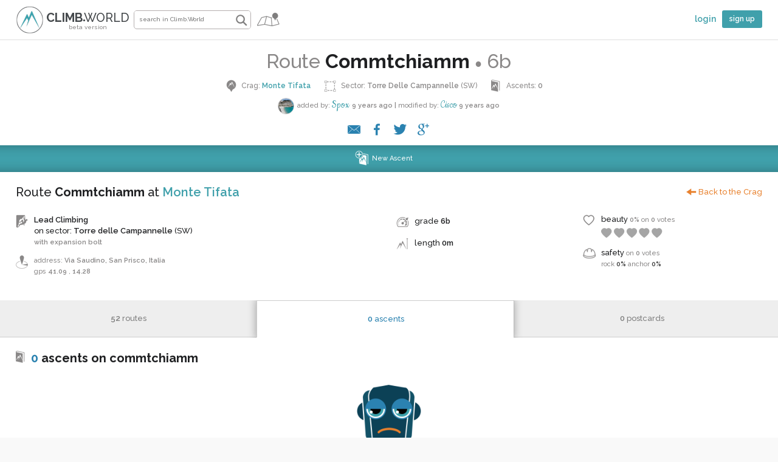

--- FILE ---
content_type: text/html; charset=UTF-8
request_url: https://climb.world/en/crag/131/route/6184/commtchiamm
body_size: 10178
content:
<!DOCTYPE html>
<!--
 _  /._ _  /_      _  _/ _/
/_ /// / //_/.|/|//_////_/

-->
<!--[if lt IE 7 ]><html lang="en" class="no-js ie6"> <![endif]-->
<!--[if IE 7 ]> <html lang="en" class="no-js ie7"> <![endif]-->
<!--[if IE 8 ]> <html lang="en" class="no-js ie8"> <![endif]-->
<!--[if IE 9 ]> <html lang="en" class="no-js ie9"> <![endif]-->
<!--[if (gt IE 9)|!(IE)]><!-->

            <html lang="en"> <!--<![endif]-->

<!-- IE Fix for HTML5 Tags -->
<!--[if lt IE 9]> <script src="//HTML5shiv.googlecode.com/svn/trunk/html5.js" async></script><![endif]-->
<head>

    <meta http-equiv="Content-Type" content="text/html; charset=UTF-8" />
    <meta name="viewport" content="width=device-width, initial-scale=1, user-scalable=no" />
    <meta name="robots" content="index, follow"/>    <link rel="icon" type="image/x-icon" href="/bundles/climbcrag/img/favicon.png" sizes="32x32" />
    <link rel="icon" type="image/png" href="/bundles/climbcrag/img/favicon-194x194.png" sizes="194x194">
    <link rel="icon" type="image/png" href="/bundles/climbcrag/img/favicon-96x96.png" sizes="96x96">
    <link rel="icon" type="image/png" href="/bundles/climbcrag/img/favicon-16x16.png" sizes="16x16">
    <link rel="icon" type="image/png" href="/bundles/climbcrag/img/static/android-chrome-192x192.png" sizes="192x192">
    <link rel="apple-touch-startup-image" href="/bundles/climbcrag/img/static/startup.png">
    <link rel="apple-touch-icon" sizes="57x57" href="/bundles/climbcrag/img/static/apple-touch-icon-57x57.png">
    <link rel="apple-touch-icon" sizes="60x60" href="/bundles/climbcrag/img/static/apple-touch-icon-60x60.png">
    <link rel="apple-touch-icon" sizes="72x72" href="/bundles/climbcrag/img/static/apple-touch-icon-72x72.png">
    <link rel="apple-touch-icon" sizes="76x76" href="/bundles/climbcrag/img/static/apple-touch-icon-76x76.png">
    <link rel="apple-touch-icon" sizes="114x114" href="/bundles/climbcrag/img/static/apple-touch-icon-114x114.png">
    <link rel="apple-touch-icon" sizes="120x120" href="/bundles/climbcrag/img/static/apple-touch-icon-120x120.png">
    <link rel="apple-touch-icon" sizes="144x144" href="/bundles/climbcrag/img/static/apple-touch-icon-144x144.png">
    <link rel="apple-touch-icon" sizes="152x152" href="/bundles/climbcrag/img/static/apple-touch-icon-152x152.png">
    <link rel="apple-touch-icon" sizes="180x180" href="/bundles/climbcrag/img/static/apple-touch-icon-180x180.png">
    <meta name="apple-mobile-web-app-capable" content="yes">


        	       		<link rel="alternate" hreflang="it" href="/it/crag/131/route/6184/commtchiamm" />
    	          <title>    commtchiamm - 6b. route of Monte Tifata. Lead Climbing and ascents
 | Climb.World</title>
    
    <link rel="publisher" href="https://plus.google.com/100553281623207447680/" />
<meta name="description" content="0 ascents on commtchiamm, Lead Climbing - 6b, length 0m - with expansion bolt" />
<meta property="og:site_name" content="Climb.World" />
<meta property="og:url" content="https://climb.world/en/crag/131/route/6184/commtchiamm" />
<meta property="og:type" content="place" />
<meta property="og:title" content="commtchiamm (6b). route of Monte Tifata. Lead Climbing and ascents | Climb.World" />
<meta property="og:description" content="0 ascents on commtchiamm, Lead Climbing - 6b, length 0m - with expansion bolt" />
<meta property="og:image" content="https://climb.world/uploads/media/Post_It/0001/01/thumb_347_Post_It_small.jpeg" />
<meta name="twitter:card" content="summary" />
<meta name="twitter:url" content="https://climb.world/en/crag/131/route/6184/commtchiamm" />
<meta name="twitter:title" content="commtchiamm (6b). route of Monte Tifata. Lead Climbing and ascents | Climb.World" />
<meta name="twitter:description" content="0 ascents on commtchiamm, Lead Climbing - 6b, length 0m - with expansion bolt" />
<meta name="twitter:image" content="https://climb.world/uploads/media/Post_It/0001/01/thumb_347_Post_It_small.jpeg" />

        <link rel="stylesheet" href="/css/0a09532.css" type="text/css" />
        
    <link href='//fonts.googleapis.com/css?family=Raleway:500,600,700' rel='stylesheet' type='text/css'>
        <script type="text/javascript" src="/js/8fcdd17.js"></script>


                <!-- Included GMaps -->
        <script src="//maps.googleapis.com/maps/api/js?key=AIzaSyDHe7XnkacZJST44UbxHeqWkx_lpmd0ous&v=3.exp&libraries=places" ></script>
        <script src="/js/routing?callback=fos.Router.setData"></script>

            <link href="//fonts.googleapis.com/css?family=Cookie" rel="stylesheet" type="text/css">

</head>

    <body>

    <header id="site_header">
         <audio class="hidden" src="/bundles/climbcrag/audio/1.mp3" id="my_audio"></audio>
         <div class="container" id="user_header">
            <a href="/en/" id="main_logo" title="Climb.World Homepage">
                <small id="app_version">beta version</small>
                <strong>CLIMB</strong><span class="logo_dot">&#9679</span>WORLD
            </a>

                                                <form class="left" id="autocomplete_search_form" name="search_form"  method="POST">
                        <fieldset class="left">
                            <input class="input search_input" id="autocomplete_search" value="" name="autocomplete_search" onblur="" onfocus="this.value=''" title="search Climb.World" placeholder="search in Climb.World" size="24" tabindex="1">
                            <a href="#" id="all_result_page_btn" class="search_btn" title="search crags, routes and climbers">search in Climb.World</a>
                        </fieldset>
                    </form>
                    <a id="launch_search_btn" class="search_btn" style="display: none" href="#" title="search crags, routes and climbers">search in  Climb.World</a>
                                <span id="map_btn_wrapper">
                    <span id="loading_submit_map" class="loading" style="display:none;">
                        <img class="loading_img" style="margin-top: 3px;" src="/bundles/climbcrag/img/loading_btn.gif"/>
                    </span>
                    <a id="map_btn" href="#"  title="Explore the map">Explore the map</a>
                </span>
            
                            <nav id="anonymous_nav" class="right" role="navigation">
                    <span class="left">
                        <a href="/en/login" title="login"><b>login</b></a>
                    </span>
                    <a class="btn" href="/en/register/" title="sign up"><b>sign up</b></a>
                </nav>
                        <div class="clear"></div>
        </div>
    </header><!--header closing-->

    <main id="main" role="main" itemscope itemtype="http://schema.org/Place" style="overflow: hidden;">

                            
        <!--START CONTENT-->
                        
    <header id="route_header" class="route">
        <div class="container">
            <div class="spot_title">
                <h1>
                    <span class="gray">route</span>
                    <strong itemprop="name">commtchiamm</strong>
                    <span class="logo_dot_big gray">&#9679</span>
                    <span class="gray">6b</span>
                    <br />
                    <!--small class="icon spot_difficulty">
                        grade: <b>6b </b>
                    </small-->
                    <small class="icon localization alpha">
                        crag:
                        <a title="see the place Monte Tifata" href="/en/crag/131/Monte_Tifata"><b>Monte Tifata </b></a>
                    </small>
                                            <small>
                            <span class="icon icon_small sectors_small"></span>
                            sector:
                            <b>Torre delle Campannelle </b>
                             (SW)                         </small>
                                        <small class="icon ascent_small">
                        ascents: <b>0 </b>
                    </small>
                </h1>
                <div class="clear"></div>

                <div class="spot_added_by">
                                            <span class="avatar_wrapper">
                                <a href="/en/climber/Spox" title="See Spox's profile">
       <img src="/uploads/media/Avatar/0001/01/thumb_462_Avatar_small.jpeg" alt="Spox avatar" />
   </a>
                        </span>

                        <small>
                            added by:
                                                            <a href="/en/climber/Spox" title="See Spox's profile">
                                    <span class="climber_name">Spox </span>
                                </a>
                                                        <b>9 years ago </b>
                                                            <b>| </b>
                                modified by:
                                                                    <a href="/en/climber/cisco" title="See cisco's profile">
                                        <span class="climber_name"> cisco</span>
                                    </a>
                                                                <b>9 years ago </b>
                                                    </small>
                                    </div><!--spot added by END-->
                                <div id="share_wrapper">
        <div class="social_buttons">
        <span class="sharer button email" data-sharer="email" data-url="https://climb.world/en/crag/131/route/6184/commtchiamm" data-subject="commtchiamm (6b). route of Monte Tifata. Lead Climbing and ascents">
            <img src="/bundles/climbcrag/img/social/email_b.png" width="25"/>
        </span>
         <span class="sharer button facebook" data-sharer="facebook" data-url="https://climb.world/en/crag/131/route/6184/commtchiamm">
            <img src="/bundles/climbcrag/img/social/facebook_b.png" width="25"/>
        </span>
        <span class="sharer button twitter" data-sharer="twitter" data-title="commtchiamm (6b). route of Monte Tifata. Lead Climbing and ascents" data-via="" data-hashtags="RockClimbing" data-url="https://climb.world/en/crag/131/route/6184/commtchiamm">
            <img src="/bundles/climbcrag/img/social/twitter_b.png" width="25"/>
        </span>
        <span class="sharer button omega" data-sharer="googleplus" data-url="https://climb.world/en/crag/131/route/6184/commtchiamm">
            <img src="/bundles/climbcrag/img/social/googleplus_b.png" width="25"/>
        </span>
    </div>
    <span class="clear"></span>
</div>
            </div>
            <div class="clear"></div>
        </div>
        <div class="clear"></div>
    </header>
        <nav class="spot_nav">
        <a class="btn_icon icon white_new_ascent" href="/en/new/ascent/spotroute/131/Monte%20Tifata/6184/commtchiamm" title="New Ascent">New Ascent</a>
    
        <span class="clear"></span>
    </nav>


        <section class="container">

        <h3 class="separator">
            <span class="regular left">
               <span class="capitalize">route</span> <strong class="capitalize">commtchiamm</strong>
                at
                <a class="capitalize" title="see the place Monte Tifata" href="/en/crag/131/Monte_Tifata">
                    <b itemprop="containedInPlace">Monte Tifata </b>
                </a>
            </span>

            
            <a class="icon back_link orange right regular" href="/en/crag/131/Monte_Tifata" title="Back to the Crag Monte Tifata">
                Back to the Crag
            </a>
            <span class="clear"></span>
        </h3>
        <div id="spot_data">
            <div class="column_1-2 left">

                <ul>
                    <li class="icon climb_type" style="line-height: 18px;margin-bottom: 10px;">
                        <b>Lead Climbing </b>
                                                    <br />
                            on sector: <b>Torre delle Campannelle </b>
                             (SW)                                                                             <br />
                            <small class="gray"><b>with expansion bolt </b></small>
                                            </li>
                                        <li class="icon spot_radius_distance" itemprop="geo" itemscope itemtype="http://schema.org/GeoCoordinates">
                        <small>address:

                                                            <b>Via Saudino, San Prisco, Italia </b>
                                                        <br />
                            gps  <b>41.09 </b>, <b>14.28 </b>
                            <meta itemprop="latitude" content="41.09" />
                            <meta itemprop="longitude" content="14.28" />
                        </small>
                    </li>
                </ul>
                <div class="clear"></div>
            </div>


            <div class="column_1-2 omega right">

                <ul class="fixed_column_1-2">
                    <li class="icon spot_difficulty" >
                        grade <b>6b </b>
                                            </li>
                    <li class="icon routes_lenght" style="line-height:16px;">
                        length <b>0m </b><br />
                                            </li>

                </ul>
                <ul class="fixed_column_1-2 right omega">
                    <li class="icon spot_beauty">
                        beauty
                        <small><b>0% </b>
                            on <b>0 </b>
                            votes                        </small>
                        <div class="rating_bar_wrapper">
                            <span class="rating_bar rating_over_beauty" style="width: px;"></span>
                            <span class="rating_bar_bg rating_bg_beauty"></span>
                        </div>
                    </li>
                    <li class="icon spot_condition">
                                                    safety
                            <small>
                                on <b>0 </b> votes                            </small>
                            <span class="clear"></span>
                            <small>
                                rock
                                <b class="black">0% </b>
                            </small>
                            <small>
                                anchor
                                <b class="black">0% </b>
                            </small>
                        
                        <!--small><b>0% </b>
                            on <b>0 </b>
                            votes                        </small>
                        <div class="rating_bar_wrapper">
                            <span class="rating_bar rating_over_safety" style="width: px;"></span>
                            <span class="rating_bar_bg rating_bg_safety"></span>
                        </div-->
                    </li>
                </ul>
                <psan class="clear"></psan>

                                        			
      
                <span class="clear"></span>

            </div>
        </div><!--spot data close-->

                        <div class="clear"></div>
    </section>



            <nav id="tabs">
            <ul>
                <li>
                   <span>
                       <a href="/en/crag/131/route/near/6184/commtchiamm#tabs" title="routes in Monte Tifata">
                           <b>52 </b>
                           routes                       </a>
                   </span>
                </li>
                <li class="selected">
                   <span>
                       <a href="/en/crag/131/route/6184/commtchiamm#tabs" title="ascents on commtchiamm">
                           <b>0 </b>
                           ascents                       </a>
                   </span>
                </li>
                <li class="last">
                   <span>
                       <a href="/en/crag/131/route/postcards/6184/commtchiamm#tabs" title="postcards on commtchiamm">
                           <b>0 </b>
                           postcards                       </a>
                   </span>
                </li>
            </ul>
            <span class="clear"></span>
        </nav>

        <!--Route's Ascent-->
        <section class="container">

            <h2 class="separator tabs_title" id="ascent_list_title">
                <strong class="icon ascent_list blue">0</strong>
                ascents                on commtchiamm
            </h2>
            <div class="clear"></div>

                            <img src="/bundles/climbcrag/img/empty.png" width="120" class="empty_content" />
                    </section>
                     


        <!--END CONTENT-->

        <span class="clear"></span>
    </main>

    <footer id="site_footer">
        <div class="container">
            <ul id="ftr_menu">
                <li class="clearfix">
                    <small><b>Climb.World &copy;2026</b><br />
                        Made with
                        <span class="hidden_txt love_small">love</span>
                        from Italy
                    </small>
                </li>
                <li class="clearfix" style="margin: 8px 0;" role="option">

                    <span class="icon_small public icon hidden_txt" style="margin-right: 0;" title="Choose language">Choose language</span>
                                            <a href="/en/crag/131/route/6184/commtchiamm" title="Choose english language" class="lang_choose first selected">ENG</a>
                        <a href="/it/crag/131/route/6184/commtchiamm" title="Choose italian language" class="lang_choose last ">ITA</a>
                    

                    <div data-toggle="crag-grades" class="grades_choose_tool icon icon_small spot_difficulty " title="Crag&#039;s grade scale">
                                                    <span class="radius-4"> France Scale</span>
                            <nav id="crag-grades" class="grades_choose_tool_wrapper radius-4" style="display: none;">
                                <strong class="h4_style">Crag&#039;s Grade</strong>
                                <a href="/change" title="France Scale" rel="nofollow">France Scale</a>
                                <a href="/change/Uiaa" title="Uiaa Scale" rel="nofollow">Uiaa Scale</a>
                                <a href="/change/USA" title="USA Scale" rel="nofollow">USA Scale</a>
                                <a href="/change/UK" title="UK Scale" rel="nofollow">UK Scale</a>
                                <a href="/change/Germany" title="Germany Scale" rel="nofollow">Germany Scale</a>
                                <a href="/change/Australia" title="Australia Scale" rel="nofollow">Australia Scale</a>
                            </nav>
                                            </div>

                    <div data-toggle="boulder-grades" class="grades_choose_tool alpha" title="Boulder&#039;s grade scale">
                                                    <span class="radius-4 alpha">
								                                                                            Fontainebleau Scale
                                                                                                </span>
                            <nav id="boulder-grades" class="radius-4 grades_choose_tool_wrapper" style="display: none;">
                                <strong class="h4_style">Boulder&#039;s Grade</strong>
                                <a href="/changeboulder" title="Fontainebleau Scale" rel="nofollow">Fontainebleau Scale</a>
                                <a href="/changeboulder/Vscale" title="V Scale" rel="nofollow">V Scale</a>
                            </nav>
                                            </div>

                    <span class="clear"></span>
                </li>
                <li role="menuitem"><a href="/en/about" title="About Us">About Us</a><span class="logo_dot">&#9679</span></li>
                <li role="menuitem"><a href="/en/contact" title="Contact Us">Contact Us</a><span class="logo_dot">&#9679</span></li>
                <li role="menuitem"><a href="/en/Privacy" title="Privacy Policy">Privacy Policy</a><span class="logo_dot">&#9679</span></li>
                <li role="menuitem"><a href="/en/Cookies" title="Cookies">Cookies</a><span class="logo_dot">&#9679</span></li>
                <li role="menuitem"><a href="/en/Terms" title="Terms of Service">Terms of Service</a></li>
                                <li class="clearfix">
                   <a href="/en/crag-list" title="crags">Crag&#039;s list</a><span class="logo_dot">&#9679</span>
                   <a href="/en/boulder-list" title="boulder areas">Boulder&#039;s list</a>
                </li>
                <li class="clearfix" style="margin: 8px 0;">
                    Follow:
                    <a href="https://www.facebook.com/climbworldapp/" target="_blank" title="Climb.World FaceBook page" class="sprite_icon facebook_ftr hidden_txt">FaceBook</a>
                    <a href="https://twitter.com/ClimbWorld" target="_blank" title="Climb.World Twitter account" class="sprite_icon twitter_ftr hidden_txt">Twitter</a>
                    Download App:
                    <a href="https://play.google.com/store/apps/details?id=net.giuseppegiudice.climbworld" target="_blank" title="Climb.World Android APP" class="sprite_icon android-app android_ftr hidden_txt">Google APP</a>
                    <br />
                    Follow our friend of: <a href="https://beeclimber.it/" target="_blank" title="BeeClimber" rel="nofollow"><i style="color:#e4007d;"><b>BeeClimber</b></i></a>
                </li>
            </ul>
            <a href="/en/" id="ftr_logo" class="right" title="Climb.World Homepage"><strong>CLIMB</strong><span class="logo_dot">&#9679</span>WORLD</a>
        </div>

        <span class="clear"></span>
        <div id="overlay_shade"></div>
    </footer><!--footer closing-->

                <script type="text/javascript">
          jQuery(document).ready(function(){$(window).bind("pageshow",function(event){if(event.originalEvent.persisted){$('#loading_submit_map').hide()}});var url_NP=Routing.generate('user_change_avatar',{'_locale':'en'});$("#autocomplete_search_form").submit(function(event){var url=Routing.generate('Search_Result',{'_locale':'en','autocomplete_search':$('#autocomplete_search').val()});$("#autocomplete_search_form").attr('action',url)});$('#map_btn').click(function(e){e.preventDefault();var options={enableHighAccuracy:!0,timeout:3000,maximumAge:50000};$('#loading_submit_map').show();navigator.geolocation.getCurrentPosition(success,error,options);function success(pos){getAddressFromLatLang(pos.coords.latitude,pos.coords.longitude,function(data){window.location=Routing.generate('climb_search',{'_locale':'en','address':data,'lat':pos.coords.latitude,'long':pos.coords.longitude,'distance':60})})}
                function error(err){window.location=Routing.generate('climb_search',{'_locale':'en'})}
                function getAddressFromLatLang(lat,lng,callback){var geo_=new google.maps.Geocoder();var lag_=new google.maps.LatLng(lat,lng);geo_.geocode({'latLng':lag_},function(results,status){if(status==google.maps.GeocoderStatus.OK){if(results[1]){callback(results[0].formatted_address)}else{$('#loading_submit_map').hide();alert('Sorry something went wrog')}}else{$('#loading_submit_map').hide();alert('Sorry something went wrog')}})}});var url='/ajax/json/search/CragsRoutesUsers';function ajax_crags_routes_users(){$.ajax({type:"post",url:url}).done(function(data){var spots=$.map(data.crags,function(item){return{value:item.name,extra_txt:'',id:item.id,cat:'spot',url:Routing.generate('_show_crag',{'_locale':'en','id':item.id,'spot':item.name.replace(/\s+/g,'_')})}});var routes=$.map(data.routes,function(item){return{value:item.name,extra_txt:'route of <b>'+item.spot+'</b>',id:item.id,id_s:item.spot_id,cat:'route',url:Routing.generate('_show_route',{'_locale':'en','id_r':item.id,'id_s':item.spot_id,'route':item.name.replace(/\s+/g,'_')})}});var users=$.map(data.users,function(item){return{value:item.name+' @'+item.username,extra_txt:'',id:item.id,cat:'user_list',image:item.image,url:Routing.generate('Profile',{'_locale':'en','username':item.username})}});var boulders=$.map(data.boulders,function(item){return{value:item.name,extra_txt:'',id:item.id,cat:'boulder',url:Routing.generate('_show_boulder',{'_locale':'en','id':item.id,'boulder':item.name.replace(/\s+/g,'_')})}});var rocks=$.map(data.rocks,function(item){return{value:item.name,extra_txt:'rock of <b>'+item.boulder+'</b>',id:item.id,cat:'rock',url:Routing.generate('_show_rock',{'_locale':'en','id':item.id,'rock':item.name.replace(/\s+/g,'_')})}});var line=$.map(data.line,function(item){return{value:item.name,extra_txt:'line of <b>'+item.rock+'</b>',id:item.id,cat:'line',url:Routing.generate('_show_rock',{'_locale':'en','id':item.rocks_id,'rock':item.rock.replace(/\s+/g,'_')})}});var res=spots.concat(routes).concat(users).concat(boulders).concat(rocks).concat(line);var _maxres;$('#autocomplete_search').autocomplete({source:function(request,response){_maxres=$.ui.autocomplete.filter(res,request.term);response(_maxres.slice(0,8))},messages:{noResults:function(count){},results:function(count){}},highlight:!1,scroll:!0,minLength:2,dataType:'json',max:8,appendTo:'#autocomplete_list_wrapper',select:function(event,ui){if(ui.item.id===null)alert('Please Check the Correct Spot Name ');else{var _url='/ajax/json/searchrank/place?word='+ui.item.value;$.ajax({type:"post",url:_url}).done(function(data){window.location=ui.item.url})}},focus:function(event,ui){$('li',ui.currentTarget).removeClass('ui-state-hover');$('li',ui.currentTarget).filter(function(index,element){return $(element).text()===ui.item.label}).addClass('ui-state-hover')},open:function(event,ui){if(_maxres.length>8){$('.ui-autocomplete').append('<li id="autocomplete_all_result_btn"><a href="#"><span class="black">see other <strong>'+_maxres.length+'</strong> results</span></a></li>');$('#autocomplete_all_result_btn').click(function(e){e.preventDefault();$('#autocomplete_search_form').submit()})}}}).data("ui-autocomplete")._renderItem=function(ul,item){if(item.cat=='user_list'){if(item.image===undefined){return $("<li></li>").data("item.autocomplete",item).append("<img class='autocomplete_image' src='/bundles/climbcrag/img/user_avatar.png'/>"+"<span class='green'>"+item.label+"</span> "+item.extra_txt).appendTo(ul)}else{return $("<li></li>").data("item.autocomplete",item).append("<img class='autocomplete_image' src='"+item.image+"'/>"+"<span class='green'>"+item.label+"</span> "+item.extra_txt).appendTo(ul)}}else if(item.cat=='boulder'||item.cat=='line'||item.cat=='rock'){return $("<li></li>").data("item.autocomplete",item).append("<span class='sprite_icon icon_small "+item.cat+"_small'></span> <span class='green'>"+item.label+"</span> "+item.extra_txt).appendTo(ul)}else{return $("<li></li>").data("item.autocomplete",item).append("<span class='icon icon_small "+item.cat+"_small'></span> <span class='green'>"+item.label+"</span> "+item.extra_txt).appendTo(ul)}}}).fail(function(xhr,textStatus,errorThrown){switch(xhr.status){case 405:alert(JSON.parse(xhr.responseText).message);break;case 400:alert(JSON.parse(xhr.responseText).message);break;default:message='Sorry something went wrong '}})}
                $.when(ajax_crags_routes_users()).then(function(data){})});
        </script>
                <script type="text/javascript" src="/bundles/climbcrag/js/bootstrap-typeahead.js"></script>
<script type="text/javascript" src="/bundles/climbcrag/js/mention.js"></script>
<script type="text/javascript">

	
</script>	    <script type="text/javascript" src="/bundles/climbcrag/js/load-image.all.min.js" ></script>
<script type="text/javascript" src="/bundles/climbcrag/js/wookmark.min.js"></script>
<script type="text/javascript" src="/bundles/climbcrag/js/autogrow.min.js"></script>
<script type="text/javascript">
    jQuery(window).load(function() {

        $(window).bind("pageshow", function(event) {
            if (event.originalEvent.persisted) {
                $('#loading_submit_post-it').hide();
                $('#loading_cover').hide();
            }
        });

        /*
         * Autogrowing textarea
         */
        var option = {
            speed: 60,
            onResize:  function() {
                checkWookmark();
            }
        };
        $('.growing_textarea').autogrow(option).css({'height': 'auto'});


        /*
         * Controllo errori inserimento postcard/report
         */
        $('#submit_postit, #submit_reporting').click(function(e){
            e.preventDefault();
            var obj = $(this).attr('data-obj'),
                    post_input = $('#'+obj+'_text'),
                    post_img = $('#'+obj+'_img'),
                    error =$('#'+obj+'_error'),
                    loading = $('#loading_submit_'+obj),
                    form = $('#id_'+obj+'_form');

            if(obj == 'post_it') {
                if ( !$.trim(post_input.val()) &&  post_img.val() == '')  {
                    post_input.css('border-color','#DB511F');
                    $('#postit_error').show();
                    return false
                }
            } else {
                if ( !$.trim(post_input.val()))  {
                    post_input.css('border-color','#DB511F');
                    $('#postit_error').show();
                    return false
                }
            }
            post_input.css('border-color','none');
            error.hide();
            loading.show();
            form.submit();
        });

        /*
         * Edit postcard/report content functions
         */
        $('.edit_post_it_content').click(function(e){
            e.preventDefault();
            $('.edit_btn').hide();

            var post_id = $(this).attr('data-post-id'),
                    obj = $(this).attr('data-obj'),
                    content_wrapper = $('#post_it_content-'+post_id),
                    content = content_wrapper.attr('data-content');

           // alert(post_id+' / '+obj+' / '+content);
            if(obj == 'post_it') {
                $('#mod_pic').show();
                var parse =
                        $(
                                '<form style="margin: 10px 0 0 50px;" id="postit_edit_form-' + post_id + '" name="post_form" action="/en/modify/postcard" method="POST">' +
                                '<textarea wrap="hard" maxlength="800" id="post_it_edit_text-' + post_id + '" rows="7" name="text" class="textarea growing_textarea post_it_edit_text" style="width: calc(100% - 30px);">'
                                + content +
                                '</textarea>' +
                                '<div id="postit_error" style="display: none; margin-left: px;">' +
                                '<div class="form_error">Write something</div>' +
                                '<span class="clear"></span>' +
                                '</div>' +
                                '<span class="clear"></span>' +
                                '<button type="submit" class="btn edit_submit_postit" data-obj="post_it" data-post-id="' + post_id + '" style="margin-bottom: 10px" name="PostIt">save</button>' +
                                '<a href="#" class="icon abort red edit_back_btn" style="margin: 5px 0 0 5px;display: inline-block;" data-post-id="' + post_id + '" title="abort">abort</a> ' +
                                '<input type="hidden" name="_csrf_token" value="EKzdDoxb_8wZv3ynLpA6d_EUUbfVMB57y9D47SfU8dk" />' +
                                '<input type="hidden" name="id" value="' + post_id + '" />' +
                                '<input type="hidden" id="post_it_img" name="post_it_img" class="hidden">' +
                                '<input type="hidden" id="old_post_it_img" name="old_post_it_img" class="hidden">' +
                                '<span class="clear"></span>' +
                                '</form>'
                        );
            } else {
                var parse =
                        $(
                                '<form style="margin: 10px 0 0 30px;" id="postit_edit_form-' + post_id + '" name="post_form" action="/en/modify/reporting/" method="POST">' +
                                '<textarea wrap="hard" maxlength="800" id="post_it_edit_text-' + post_id + '" rows="7" name="text" class="textarea growing_textarea post_it_edit_text" style="width: calc(100% - 30px);">'
                                + content +
                                '</textarea>' +
                                '<div id="postit_error" style="display: none; margin-left: 0px;">' +
                                '<div class="form_error">Write something</div>' +
                                '<span class="clear"></span>' +
                                '</div>' +
                                '<span class="clear"></span>' +
                                '<button type="submit" class="btn edit_submit_postit" data-post-id="' + post_id + '" style="margin-bottom: 10px" name="PostIt">save</button>' +
                                '<a href="#" class="icon abort red edit_back_btn" style="margin: 5px 0 0 5px;display: inline-block;" data-post-id="' + post_id + '" title="abort">abort</a> ' +
                                '<input type="hidden" name="_csrf_token" value="EKzdDoxb_8wZv3ynLpA6d_EUUbfVMB57y9D47SfU8dk" />' +
                                '<input type="hidden" name="id" value="' + post_id + '" />' +
                                '<span class="clear"></span>' +
                                '</form>'
                        );
            }
            content_wrapper.find('p').hide();
            content_wrapper.append(parse);
            //richiama wookmark, auto grow e mention
            checkWookmark();
            ajax_user();
            $('.growing_textarea').autogrow(option);

            if($('#post_it_img-'+post_id).length > 0){
                $('html, body').animate({
                    scrollTop: content_wrapper.offset().top - 120
                }, 200);
            }
        });

        /*
         * Abort edit function
         */
        $(document).on('click', '.edit_back_btn', function(e) {
            e.preventDefault();
            var post_id = $(this).attr('data-post-id');
            $('.edit_btn').show();
            $('#mod_pic').hide();
            $('#post_it_img').val('');
            $('#modify_post_no_picture').hide();
            var form = $('#postit_edit_form-'+post_id);
            var content_wrapper = $('#post_it_content-'+post_id);
            form.hide();
            content_wrapper.find('p').show();
            checkWookmark();
        });

        /*
         * Controllo errori modifica postcard/report
         */
        $(document).on('click', '.edit_submit_postit', function(e) {
            e.preventDefault();

            var post_id = $(this).attr('data-post-id'),
                    edit_post_input = $('#post_it_edit_text-'+post_id),
                    postit_error = $('#postit_error');
                    form = $('#postit_edit_form-'+post_id);
            postit_error.hide();

            if ( $(this).attr('data-obj') == 'post_it') {
                var f = $('#post_it_img');
                form.append(f);
            }

            if ( !$.trim(edit_post_input.val() )) {
                 $('.post_it_edit_text').css('border-color','#f1f1f1');
                 edit_post_input.css('border-color','#DB511F');
                postit_error.show();
             }
             else return form.submit();
        });








        // edit comment functions
        $('.edit_comment_content').click(function(e){
            e.preventDefault();
            $('.edit_btn').hide();

            var comment_id = $(this).attr('data-comment-id');
            var content_wrapper = $('#comment_content-'+comment_id);
            var content = content_wrapper.attr('data-content-comment');
            var parse =
                    $(
                            '<form style="margin: 10px 0 0 0;" id="comment_edit_form-'+comment_id+'" name="comment_form" action="/en/modify/comment" method="POST">'+
                            '<textarea wrap="hard" maxlength="500" id="comment_edit_text-'+comment_id+'" rows="3" cols="50"  name="text" class="growing_textarea input">'
                            +content+
                            '</textarea>'+
                            '<div id="comment_error-'+comment_id+'" style="display: none; margin-left: 70px;">'+
                            '<div class="form_error">Write something for posting it</div>'+
                            '<span class="clear"></span>'+
                            '</div>'+
                            '<span class="clear"></span>'+
                            '<button type="submit" class="btn edit_submit_comment" data-comment-id="'+comment_id+'" style="margin-bottom: 10px" name="Comment">save</button>'+
                            '<a href="#" class="icon abort red edit_back_btn_comment" style="margin: 5px 0 0 5px;display: inline-block;" data-comment-id="'+comment_id+'" title="abort">abort</a> '+
                            '<input type="hidden" name="_csrf_token" value="EKzdDoxb_8wZv3ynLpA6d_EUUbfVMB57y9D47SfU8dk" />'+
                            '<input type="hidden" name="id" value="'+comment_id+'" />'+
                            '<span class="clear"></span>'+
                            '</form>'
                    );
            content_wrapper.find('p').hide();
            content_wrapper.append(parse);

            //richiama wookmark, auto grow e mention
            checkWookmark();
            ajax_user();
            $('.growing_textarea').autogrow(option);
        });

        //edit comment abort function
        $(document).on('click', '.edit_back_btn_comment', function(e) {
            e.preventDefault();
            var comment_id = $(this).attr('data-comment-id');
            $('.edit_btn').show();
            var form = $('#comment_edit_form-'+comment_id);
            var content_wrapper = $('#comment_content-'+comment_id);
            content_wrapper.find('p').show();
            form.hide();
            //riposiziona in altezza
            checkWookmark();
        });






        //js error for comments
        $(".comment_submit").click(function(e){
            e.preventDefault();
            var comment_id = $(this).attr('data-comment-id');
            var comment_input = $('#comment_input-'+comment_id);
            var comment_form = $('#comment_form-'+comment_id);
            var comment_length = comment_input.val().length;

            if ( !$.trim(comment_input.val() )) {
                $('.comment_input').css('border-color','#f1f1f1');
                comment_input.css('border-color','#DB511F');
            } else if(comment_length > 500) {
                $('comment_edit_text').css('border-color','#f1f1f1');
                comment_input.css('border-color','#DB511F');
            }
            else {
                //parsemention(comment_input);
                return comment_form.submit();
            }
        });



        // edit error comments functions...
        $(document).on('click', '.edit_submit_comment', function(e) {
            e.preventDefault();
            var comment_id = $(this).attr('data-comment-id');
            var edit_comment_input = $('#comment_edit_text-'+comment_id);
            var form = $('#comment_edit_form-'+comment_id);
            var comment_length = edit_comment_input.val().length;

            if ( !$.trim(edit_comment_input.val() )) {
                $('comment_edit_text').css('border-color','#f1f1f1');
                edit_comment_input.css('border-color','#DB511F');
            } else if(comment_length > 500) {
                $('comment_edit_text').css('border-color','#f1f1f1');
                edit_comment_input.css('border-color','#DB511F');
            } else return form.submit();
        });

        // limite caratteri in post-it
        var start_length = "";
        var start_comment_length = "";
        $('#post_it_text').on('change keyup paste', function() {
            var length = $(this).val().length;
            var count = $('#character_count');
            if(length == start_length) {
                return;
            }
            start_length = length;
            if (length < 800) {
                count.hide();
            } else {
                count.show();
                count.find('b').html(length);
            }
        });
        $('.comment_input').on('change keyup paste', function() {
            var length = $(this).val().length;
            var id = $(this).next('button').attr('data-comment-id');
            var count = $('#character_count-'+id);
            if(length == start_length) {
                return;
            }
            start_comment_length = length;
            if (length < 500) {
                count.hide();
            } else {
                count.find('b').html(length);
                count.show();
                checkWookmark();
            }
        });

        //illumina il btn a fianco del commento
        $('textarea.comment_input').focus(function(){
            $(this).nextAll('button').removeClass('btn_gray');
            if(('.meet_comment_notifications').length >0 ) {
                $(this).nextAll('.meet_comment_notifications').show();
                checkWookmark();
            }
        }).focusout(function(){
            $('.comment_form').find('button').addClass('btn_gray');
            //  $(this).nextAll('.meet_comment_notifications').hide();
        });


        /*funciotn parse mention
         function  parsemention(id){
         var str = id.val();
         var pattern = /\B@[a-z0-9_-]+/gi;
         var mentioned = str.match(pattern);
         alert(mentioned);
         $.each([mentioned], function(){
         var newVal = str.replace(mentioned, '<a href="#">'+mentioned+'</a>');
         id.val(newVal);
         });
         var val = id.val();
         alert(val);
         }*/

        //wookmark


                    var itemWidth;
            var $container = $('div.dynamic_list');
            var $handler = $container.find('ul').find('li.column_1-2');

            function checkWookmark() {
                var windowsize = $(window).width();
                if (windowsize >= 650) {
                    itemWidth = '47%';
                } else if (windowsize < 650) {
                    itemWidth = '100%';
                }
                $handler.wookmark({
                    autoResize: false,
                    container: $container,
                    offset: 15,
                    outerOffset: 0,
                    itemWidth: itemWidth,
                    align: 'left',
                    flexibleWidth: true
                });
            }
        
        imagesLoaded($handler, function() {
            checkWookmark();
            $('#wookmark_loading').hide();
            if(('#feed_pagination').length > 0) $('#feed_pagination').show();
        });
        $(window).resize(checkWookmark);
    });
</script>
<script type="text/javascript" src="/bundles/climbcrag/js/Image_JS/picture_postit_work.js" ></script>


                    


	<div id="tt-cookies-banner" class="tt-cookies-banner" style="display: none;"">
		<div class="tt-cookies-banner__content">
			<button type="button" class="tt-cookies-banner__close-btn" id="tt-cookies-close-btn">X</button>
			<h3>
				cookieSettings
			</h3>
			<p>
      We use cookies, including those of third parties, to offer you the best browsing experience on our website.
These include cookies that are necessary (Technical) for the operation of the site and the provision of services. Additional cookies are used only if the user gives his consent:
these are used exclusively for statistical (analytical) purposes.
It is always possible to change the cookie settings from the item at the bottom of each page (Edit Preferences).
Check out ours

			<a href="https://climb.world/en/Cookies" target="_blank">cookie policy</a>.
			</p>
			<p>
      By clicking on the X in the top right you will only accept the Necessary Cookies. By clicking on the &quot;Select all and accept&quot; button you will give your consent to our use of cookies.
To customize your cookie settings, you can tick the preferences in the checkboxes and click on “Apply selection and accept”.
You can always change your preferences through the entry at the bottom of each Cookie&#039;s Preference page.

      </p>

			<div class="tt-cookies-banner__checkbox">
				<label class="tt-cookies-banner__checkbox-label" for="tt-necessary-checkbox">
					<input disabled="disabled" type="checkbox" checked id="tt-necessary-checkbox" aria-labelledby="tt-cookies-banner-necessary-label">
					<span class="checkbox-button__label">Necessary technical cookies</span>
				</label>

					<label class="tt-cookies-banner__checkbox-label" for="tt-statistic-checkbox">
						<input type="checkbox" id="tt-statistic-checkbox" aria-labelledby="tt-cookies-banner-statistics-label">
						<span class="checkbox-button__label">Analytical statistics cookies</span>
					</label>

			</div>
			<div class="tt-cookies-banner__details-btn">
				<a href="#" id="tt-cookies-details-btn" data-hidetext="Hide details" data-showtext="Show details">
					Mostra
				</a>
				<span class="tt-cookies-banner__details-btn--arrow" id="tt-cookies-details-btn-arrow"></span>
			</div>
			<div class="tt-cookies-banner__details" id="tt-cookies-details" style="display: none;">
				<p id="tt-cookies-banner-necessary-label">
					<b>Necessary technical cookies </b><br />
            These are necessary and always active &quot;Technical&quot; cookies. They are used for the proper functioning of the Site.
They cannot be deactivated in our systems. If you refuse these cookies by changing the information on your browser,
it will not be possible to guarantee the functioning and performance of our Site during the visit.


				</p>

					<p id="tt-cookies-banner-statistics-label">
						<b>Analytical statistics cookies</b><br />
              These are &quot;Analytical&quot; cookies and are not mandatory. Their authorization that allows us to collect information
such as the number of visitors to the Site, which pages are most visited, which sites they come from etc.
If enabled, they allow us to measure and improve the performance of our Site.
All this information is collected through cookies in an anonymous and aggregate form.

            </p>
 					
			</div>
			<div class="tt-cookies-banner__buttons">

				<div class="tt-cookies-banner__buttons-item">
					<button type="button" id="tt-cookies-preference" class="tt-cookies-banner__buttons--default">Apply selection and confirm</button>
				</div>
				<div class="tt-cookies-banner__buttons-item">
					<button type="button" id="tt-cookies-accept">Select all</button>
				</div>

			</div>
		</div>
	</div>

  <script type="text/javascript" src="/bundles/climbcrag/js/cookiebannercisco.js"></script>


                        </body>
</html>


--- FILE ---
content_type: text/css
request_url: https://climb.world/css/0a09532.css
body_size: 17302
content:
/*! normalize.css v3.0.3 | MIT License | github.com/necolas/normalize.css */html{font-family:sans-serif;-ms-text-size-adjust:100%;-webkit-text-size-adjust:100%}body{margin:0}article,aside,details,figcaption,figure,footer,header,hgroup,main,menu,nav,section,summary{display:block}audio,canvas,progress,video{display:inline-block;vertical-align:baseline}audio:not([controls]){display:none;height:0}[hidden],template{display:none}a{background-color:transparent}a:active,a:hover{outline:0}abbr[title]{border-bottom:1px dotted}b,strong{font-weight:bold}dfn{font-style:italic}h1{font-size:2em;margin:.67em 0}mark{background:#ff0;color:#000}small{font-size:80%}sub,sup{font-size:75%;line-height:0;position:relative;vertical-align:baseline}sup{top:-0.5em}sub{bottom:-0.25em}img{border:0}svg:not(:root){overflow:hidden}figure{margin:1em 40px}hr{box-sizing:content-box;height:0}pre{overflow:auto}code,kbd,pre,samp{font-family:monospace,monospace;font-size:1em}button,input,optgroup,select,textarea{color:inherit;font:inherit;margin:0}button{overflow:visible}button,select{text-transform:none}button,html input[type="button"],input[type="reset"],input[type="submit"]{-webkit-appearance:button;cursor:pointer}button[disabled],html input[disabled]{cursor:default}button::-moz-focus-inner,input::-moz-focus-inner{border:0;padding:0}input{line-height:normal}input[type="checkbox"],input[type="radio"]{box-sizing:border-box;padding:0}input[type="number"]::-webkit-inner-spin-button,input[type="number"]::-webkit-outer-spin-button{height:auto}input[type="search"]{-webkit-appearance:textfield;box-sizing:content-box}input[type="search"]::-webkit-search-cancel-button,input[type="search"]::-webkit-search-decoration{-webkit-appearance:none}fieldset{border:1px solid silver;margin:0 2px;padding:.35em .625em .75em}legend{border:0;padding:0}textarea{overflow:auto}optgroup{font-weight:bold}table{border-collapse:collapse;border-spacing:0}td,th{padding:0}

@charset "UTF-8";*{padding:0;margin:0;outline:0}html,body,div,span,applet,object,iframe,h1,h2,h3,h4,h5,h6,p,blockquote,pre,a,abbr,acronym,address,big,cite,code,del,dfn,em,font,img,ins,kbd,q,s,samp,small,strike,strong,sub,sup,tt,var,dl,dt,dd,ol,ul,li,fieldset,form,label,legend,table,caption,tbody,tfoot,thead,tr,th,td{margin:0;padding:0;border:0;font-weight:inherit;font-style:inherit;font-size:100%;font-family:inherit;vertical-align:baseline}h1,h2,h3,h4,h5,h6,p,pre,blockquote,label,ul,ol,dl,fieldset,address{font-weight:normal}li,dd{margin-left:5%}.clear{clear:both;height:0;font-size:0;line-height:0;display:block}.clearfix{clear:both !important;float:none !important}a img{border:0}article,aside,details,figcaption,figure,footer,header,menu,nav,section{display:block;margin:0;padding:0}

#container,.container{width:96%;padding:0 2%}section.container{padding:20px 2% 0 2%}.row{margin:0 0 20px 0;clear:both;height:auto;width:auto}.box{max-width:650px;margin:0 auto;padding:0 3%}.column,.column_1-6,.column_1-5,.column_4-5,.column_1-4,.column_1-3,.column_2-3,.column_1-2,.column_3-4,.fixed_column_1-6,.fixed_column_1-2{margin-right:2%;float:left}.column_1-6{width:14.5%}.column_1-2{width:49%}.responsive_column_1-4{width:22.5%}.column_1-5{width:18%}.column_4-5{width:80%}.column_1-4{width:22.5%}.column_1-3{width:31.3%}.column_2-3{width:66%}.fixed_column_1-6{width:14.5%}.fixed_column_1-2{width:49%}.column_3-4{width:74.5%}.page{width:100%}.dark_section{width:100%;padding:20px 0;background-color:#f5f5f5;border-top:solid 1px #eee;border-bottom:solid 1px #eee}.top_section{margin-top:20px !important}#dashboard_content.top_section{margin-top:10px !important}.alpha{margin-left:0 !important}.omega{margin-right:0 !important}.top{margin-top:0 !important}.bottom{margin-bottom:0 !important}.left{float:left !important}.right{float:right !important}.centered{margin:0 auto !important}.hidden{display:none}.hidden_txt{text-indent:-2000%;white-space:nowrap;overflow:hidden;direction:ltr}.center{text-align:center}.shown{display:block !important}.border_btm{border-bottom:solid 1px #b4aeae}

body{font-family:'Raleway',sans-serif;color:#1f2022;font-size:13px;line-height:20px;font-weight:500}a{color:#40a0ab;text-decoration:none}b,.bold{font-weight:600 !important}strong,.strong{font-weight:700 !important}.regular{font-family:'Raleway',sans-serif !important;font-weight:500;text-transform:none}.capitalize{text-transform:capitalize}.uppercase{text-transform:uppercase}.underline{text-decoration:underline}.no_border{border:none !important}h1,.h1_style{font-weight:500;font-size:32px;line-height:42px;margin-bottom:15px}h2,.h2_style{font-weight:500;font-size:24px;line-height:30px;color:#8a8888}h3,.h3_style{font-weight:700;font-size:20px;line-height:26px;margin-bottom:10px}h2.separator{font-weight:700;font-size:20px;line-height:26px;margin-bottom:20px;color:#1f2022}h4,.h4_style{font-weight:500;font-size:15px;line-height:23px;color:#8a8888}p{font-size:14px;line-height:24px;margin-bottom:5px;font-size-adjust:none;font-weight:500}.p{font-size:13px;line-height:20px;margin-bottom:5px;font-size-adjust:none;font-weight:500;display:block}small,.small{font-size:11px;line-height:18px;font-weight:500;color:#8a8888;font-size-adjust:none;display:inline-block}.green{color:#40a0ab !important}.orange{color:#e8822f !important}.gray{color:#8a8888 !important}.black{color:#3a3a3a !important}.blue{color:#2a82b0 !important}.red{color:#db511f !important}.white{color:#FFF !important}.regular{font-weight:500 !important}.centered_txt{text-align:center !important}.climber_name{font-family:'Cookie',cursive;font-size:20px;display:inline;text-transform:capitalize;line-height:24px}.capital_letter{display:inline-block;font-size:75px;line-height:35px;margin-right:5px;text-transform:capitalize;font-family:'Cookie',cursive}.btn{display:block;padding:8px 16px;border:0;-webkit-border-radius:3px;-moz-border-radius:3px;border-radius:3px;background-color:#40a0ab;color:#FFF;float:left;font-size:13px;line-height:19px}.btn_small{display:block;padding:0 6px;font-size:10px !important;line-height:22px !important;border:0;-webkit-border-radius:3px;-moz-border-radius:3px;border-radius:3px;background-color:#40a0ab;color:#FFF;float:left;font-weight:500}.btn_icon{display:block;padding:12px 20px 12px 40px;border:0;font-size:11px;-webkit-border-radius:3px;-moz-border-radius:3px;border-radius:3px;background-color:#40a0ab !important;color:#FFF;float:left}.btn_big{padding:16px 46px;font-size:16px !important;border:none !important;-webkit-border-radius:3px;-moz-border-radius:3px;border-radius:3px;background-color:#40a0ab;color:#FFF;text-transform:uppercase;font-weight:500}.btn_full{width:100%;padding:16px 0;font-size:16px !important;border:none !important;-webkit-border-radius:3px;-moz-border-radius:3px;border-radius:3px;background-color:#40a0ab;color:#FFF;text-transform:uppercase;font-weight:500;text-align:center}.search_btn,#map_btn{display:block;float:left;width:40px;height:40px;text-indent:-2000%;direction:ltr;white-space:nowrap;overflow:hidden;background:url(../bundles/climbcrag/img/elements.png) no-repeat -200px 0;cursor:pointer}.btn_small:hover,.btn:hover,.btn_big:hover,.btn_full:hover,.btn_icon:hover{background-color:#45acb8 !important}.btn_orange{background-color:#e8822f !important}.btn_orange:hover{background-color:#f5913f !important}.btn_blue{background-color:#2a82b0 !important}.btn_blue:hover{background-color:#3e9acb !important}.btn_withe{background-color:#fff !important;color:#2a82b0 !important}.btn_withe:hover{background-color:#f4f4f4 !important}.btn_green{background-color:#40a0ab !important}.btn_green:hover{background-color:#45acb8 !important}.btn_inline{display:inline-block !important;float:none !important;margin-left:5px}.btn_center{display:inline-block !important;float:none !important;margin:0 auto !important}.btn_border_white{border:solid 1px #FFF}.btn_small_icon{float:left;padding-left:20px;margin-bottom:7px}.btn_gray{color:#FFF;background-color:#b4aeae}.btn_gray:hover{background-color:#beb4b4 !important}.btn_selected{background-color:#2a82b0}.btn_selected:hover{background-color:#2a82b0 !important}.btn_red{background-color:#db511f !important}.btn_red:hover{background-color:#db511f !important}.btn_transparent{background-color:transparent !important;border:solid 1px #40a0ab;margin-bottom:10px}.btn_transparent:hover{background-color:transparent !important}.edit_btn{position:relative;cursor:pointer;padding-left:30px;background-position:10px -286px}.edit_function{position:absolute;background-color:#FFF;border:solid 1px #ccc;-webkit-border-radius:3px;-moz-border-radius:3px;border-radius:3px;right:0;top:40px;width:166px;z-index:9;font-size:11px;-moz-box-shadow:0 3px 10px #7d7d7d;-webkit-box-shadow:0 3px 10px #7d7d7d;box-shadow:0 3px 10px #7d7d7d;text-transform:capitalize}small.edit_arrow span.edit_function{left:0;top:30px}.edit_function a{padding:5px 20px;display:block;color:#3a3a3a;margin:0 !important;border-bottom:solid 1px #ccc;text-indent:0;direction:ltr}.edit_function a:hover{font-weight:700}.edit_function a:last-child{border-bottom:0}.tooltip{position:relative;display:inline-block;margin-left:5px}.tip{position:absolute;background-color:#fff;color:#3a3a3a;border:solid 1px #ccc;padding:3px;font-size:10px;line-height:14px;min-width:40px;z-index:999}.icon{background-image:url(../bundles/climbcrag/img/elements.png);background-repeat:no-repeat}.icon_big{display:block;width:30px;height:40px;float:left;margin-right:10px}.icon_small{display:block;width:22px;height:20px;margin-right:5px;float:left}li.ui-menu-item .icon_small{width:16px}.icon_small.routes_ascent_small,.icon_small.comments_small,.icon_small.postit_small{width:15px}.sprite_icon{background-image:url(../bundles/climbcrag/img/sprite_funtional.png);background-repeat:no-repeat}.drag_icon{background-position:0 -300px}.dashboard{background-position:-690px 10px}.dashboard_selected{background-position:-440px 10px;font-weight:700}#dashboard_content .dashboard_selected{background-position:-450px 0}.calendar{background-position:-690px -108px}#dashboard_content .calendar_selected{background-position:-449px -120px}.calendar_selected{background-position:-440px -108px;font-weight:700}#meeting_list_title .calendar_selected{background-position:-449px -120px}.calendar_extra_small,.meeting_small{background-position:0 -479px}.ascent{background-position:-690px -170px}#dashboard_content .ascent_selected{background-position:-447px -179px}.ascent_selected{background-position:-440px -170px;font-weight:700}.postit{background-position:-191px -292px}.postit_selected{background-position:-191px -352px;font-weight:700}#dashboard_content .postit_selected{background-position:-200px -360px;font-weight:700}.setting{background-position:-690px -345px}.setting_selected{background-position:-440px -345px;font-weight:700}.setting_small{background-position:-436px -592px}#search_panel .setting_small{background-position:-447px -598px}.performance{background-position:-690px -285px}.performance_selected{background-position:-440px -284px;font-weight:700}.performance_small{background-position:-436px -533px}#dashboard_bar .spots{background-position:-690px -232px}.spots_selected{background-position:-440px -232px;font-weight:700}.notifications_selected{background-position:-448px -405px}#dashboard_content .spots_selected,#search_result_page .spots_selected{background-position:-449px -235px}.profile{background-position:-690px -50px}.profile_she{background-position:-440px -50px}.logout{background-position:-690px -408px}.setup_meeting{background-position:-687px -470px}.upload_pictures{background-position:-690px -530px}.add_ascent{background-position:-687px -590px}.add_spot{background-position:-687px -650px}.add_boulder{background-position:-438px -292px}.meetingpoint{background-position:0 -360px}.invite_people{background-position:-960px -420px}.white_localization{background-position:-950px -780px}.white_next_meeting{background-position:-685px -829px}.white_new_route{background-position:-686px -770px}.white_new_event{background-position:-685px -832px}.white_new_ascent{background-position:-687px -891px}.white_new_postit,.white_photo_small{background-position:-687px -708px}.white_new_rock{background-position:-690px -589px}.white_new_line{background-position:-688px -470px}.invitation_code{background-position:-200px -775px}.email{background-position:-200px -834px}.private{background-position:-200px -657px}.public{background-position:-200px -717px}#search_result_page .public{background-position:-200px -720px}.user_country{background-position:0 -660px}#user_page .user_cert{display:inline-block;width:18px;height:18px}.user_cert{background-position:0 -719px}.user_small{background-position:-200px -595px}.user_list_small{background-position:-200px -598px}.activation_small{background-position:-199px -599px}.gender{background-position:-200px -895px}.birthday{background-position:-200px -958px}.boulder_small{background-position:0 -830px}.rock_small{background-position:0 -888px}.rock_line_small,.line_small{background-position:0 -950px}.rock_line{background-position:-948px -114px}.bull_dog{background-position:-449px -780px}.localization{background-position:-950px -60px}.localization_boulder_white{background-position:0 -600px}.localization_boulder{background-position:-956px -600px}.next_meeting{background-position:-447px -539px}.calendar_small{background-position:-437px -536px}input.next_meeting{background-position:-797px -108px;cursor:pointer}.climb_type{background-position:-950px -240px}.spot_routes{background-position:-950px -300px}.spot_difficulty{background-position:-950px -357px}#site_footer .spot_difficulty{background-position:-949px -358px}.routes_lenght{background-position:-950px -420px}.filter_search{background-position:-950px -480px}.rock_type{background-position:-950px -540px}.spot_exposition{background-position:-950px -600px}.spot_condition{background-position:-950px -660px}.spot_beauty{background-position:-950px 0}.spot_radius_distance{background-position:-950px -720px}.sectors_small{background-position:0 -777px}.line_selected{background-position:0 -540px}.rock_selected{background-position:0 -480px}.boulder_selected{background-position:0 -420px}.routes_ascent_small{background-position:0 -840px}.ascent_small{background-position:-950px -900px}.ascent_list{background-position:-950px -900px}#form_page .ascent_list{background-position:-945px -900px}.spot_small,.crag_small{background-position:0 -360px}.route_big{background-position:-200px -240px}.postit_medium,.photo_small,.gallery{background-position:-950px -960px}.postit_small{background-position:-450px -897px}.postit_menu{background-position:-450px -960px}.date{background-position:0 -296px}.join_now{background-position:0 -355px}.parking{background-position:-950px 0}.comments_small,.comment_small{background-position:0 3px}.spot_distance{background-position:0 -418px}.next_meeting_small{background-position:0 -478px}.climb_type_small{background-position:0 -535px}.spot_routes_small,.route_small{background-position:0 -600px}.spot_difficulty_small{background-position:0 -652px}#search_result_page .spot_difficulty_small{background-position:0 -657px}.routes_lenght_small{background-position:0 -717px}.public_big{background-position:-960px -240px}.public_big_white{background-position:-960px -360px}.private_big_white{background-position:-960px -120px}.private_big{background-position:-960px 0}.alert_icon{background-position:-940px -940px}.close{background-position:0 3px}#search_panel .close{background-position:0 6px;height:35px}.open{background-position:-160px 3px}#search_panel .open{background-position:-160px 6px;height:35px}.video_icon{background-position:-450px -840px}.abort{background-position:-696px -955px;padding-left:20px;display:inline-block}.description{background-position:-950px -840px}.route_style{background:no-repeat url("../bundles/climbcrag/img/route_style.png")}.vertical_plate{background-position:0 0 !important}.steep_plate{background-position:0 -40px !important}.overhanging_plate{background-position:0 -80px !important}.overhang{background-position:0 -120px !important}.roof{background-position:0 -160px !important}.dihedral_corner{background-position:0 -200px !important}.chimney{background-position:0 -240px !important}.reporting_small_icon{background-position:0 -60px !important}.reporting_small{background-position:0 -778px !important}.reporting_icon{background-position:-320px 0 !important}.link{background-position:-959px -539px}.facebook_ftr{background-position:-797px -418px}.twitter_ftr{background-position:-800px -476px}.android_ftr{background-position:-796px -538px}.rock_side{background-position:-960px -660px}.rock_side_small{background-position:-960px -480px}.new_side{background-position:-950px -710px}.arrow_right{background-position:34px -155px}.arrow_left{background-position:-132px -155px}.arrow_right_white{background-position:34px -215px}.arrow_left_white{background-position:-132px -215px}.fb_login_btn{background-position:-460px 10px}.google_login_btn{background-position:-460px -50px}.pass_eye{background-position:-960px -775px}.close_eye{background-position:-960px -297px}.rating_bar_wrapper{position:relative;width:110px;height:20px;overflow:hidden}.rating_bar{display:block;width:0;height:20px;position:absolute;top:0;left:0;z-index:2}.rating_bar_bg{display:block;width:110px;height:20px;position:absolute;top:0;left:0;z-index:1}.rating_over_beauty{background:url("../bundles/climbcrag/img/rating_bar.png") no-repeat 0 0}.rating_bg_beauty{background:url("../bundles/climbcrag/img/rating_bar.png") no-repeat 0 -20px}.rating_over_safety{background:url("../bundles/climbcrag/img/rating_bar.png") no-repeat 0 -40px}.rating_bg_safety{background:url("../bundles/climbcrag/img/rating_bar.png") no-repeat 0 -60px}.rating_value{font-size:9px;line-height:10px;text-align:center;height:10px;padding:5px;color:#FFF !important;background-color:#CCC;-webkit-border-radius:10px;-moz-border-radius:10px;border-radius:10px;min-width:10px;display:inline-block}.low_value-1{left:50%;background-color:#e82f2f !important;color:#e82f2f}.low_value-2{left:60%;background-color:#edaa48 !important;color:#edaa48}.low_value-3{left:70%;background-color:#decb46 !important;color:#decb46}.low_value-4{left:80%;background-color:#1a8b9e !important;color:#1a8b9e}.low_value-5{left:90%;background-color:#009439 !important;color:#009439}.value-0{left:-8%;background-color:#e82f2f !important}.value-10{left:10%;background-color:#d02f77 !important}.value-20{left:20%;background-color:#b533c8 !important}.value-30{left:30%;background-color:#bd5bba !important}.value-40{left:40%;background-color:#edaa48 !important}.value-50{left:50%;background-color:#ffe400 !important}.value-60{left:60%;background-color:#bfde46 !important}.value-70{left:70%;background-color:#61bfb8 !important}.value-80{left:80%;background-color:#2db6cd !important}.value-90{left:90%;background-color:#1cba8f !important}.value-100{left:98%;background-color:#16c058 !important}.input_wrapper,.select_wrapper{margin-right:20px;margin-bottom:15px}li .input_wrapper{display:inline-block !important;float:none !important}.input,.input_big,.input_large,.input_x_large{padding:12px 7px;font-size:10px;-webkit-border-radius:3px;-moz-border-radius:3px;border-radius:3px;border:solid 1px #b4aeae;margin-bottom:0;background-color:#FFF}#form_page .input{padding:0 8px;line-height:36px;height:36px}.input::-moz-placeholder,.input_big::-moz-placeholder,.input_large::-moz-placeholder,.input_x_large::-moz-placeholder{padding:12px 7px;text-indent:7px;direction:ltr}.input_big{width:91.5%;padding:14px 4%;font-size:13px}.input_large{padding:12px 24px 12px 12px;font-size:13px}.input_x_large{padding:16px 36px 16px 16px;font-size:14px;min-width:160px}.label{display:block;font-size:12px;font-weight:700}#form_page label{margin-bottom:5px}#form_page .label small{margin-bottom:0}.checkbox{display:block;float:left;margin:10px 8px 10px 8px}.textarea,textarea{padding:8px;font-size:13px;line-height:20px;-webkit-border-radius:3px;-moz-border-radius:3px;border-radius:3px;border:solid 1px #b4aeae;margin-bottom:0;background-color:#FFF;width:420px}.select,.select_small,.select_big{padding:0 8px;font-size:11px;border:solid 1px #b4aeae;-webkit-border-radius:3px;-moz-border-radius:3px;border-radius:3px;-webkit-appearance:none;-moz-appearance:none;appearance:none;cursor:pointer;height:38px;line-height:38px;width:140px;background:#FFF url(../bundles/climbcrag/img/elements.png) no-repeat 120px -225px}.select_small{width:80px;background-position:60px -227px}.select_big{width:230px;background-position:208px -220px;height:50px;line-height:24px}.upload_input_wrapper{display:inline-block;color:#FFF;background-color:#b4aeae;font-size:12px;margin-bottom:10px;padding:10px 35px;font-family:'Raleway',sans-serif;-webkit-border-radius:3px;-moz-border-radius:3px;border-radius:3px;position:relative;overflow:hidden}.upload_input_wrapper.icon{padding:10px 15px 10px 40px}.upload_input{position:absolute;top:0;right:0;margin:0;padding:0;font-size:20px;cursor:pointer;opacity:0;filter:alpha(opacity=0);height:50px}#img_preview_wrapper img{-webkit-border-radius:3px;-moz-border-radius:3px;border-radius:3px;width:60px;margin:0 auto}#img_preview_wrapper small{margin-bottom:5px}.input:focus,.input_big:focus,.input_large:focus,.textarea:focus,.select:focus,.select_small:focus,.select_big:focus,.input_x_large:focus,.upload_input:focus{border:solid 1px #e8822f !important}button{cursor:pointer}.rating_input li{display:block;width:23px;height:23px;margin-right:3px;float:left;cursor:pointer}.rating_input li.rating_beauty{background-position:-950px 0}.rating_input li.rating_safety,.rating_input li.rating_anchor{background-position:-950px -660px}.rating_input li.rating_beauty_selected{background-position:-450px -720px}.rating_input li.rating_safety_selected,.rating_input li.rating_anchor_selected{background-position:-450px -660px}.form_error{display:block;float:left;padding:5px 10px 5px 10px;background-color:#db511f;color:#FFF;-webkit-border-radius:3px;-moz-border-radius:3px;border-radius:3px;margin:10px 0}.form_error.page{padding:5px 0}.form_error ul li{list-style:none;padding:0 !important;margin:0 !important}.error_wrapper{border:solid 2px #db511f;-webkit-border-radius:3px;-moz-border-radius:3px;border-radius:3px;float:left}.flash_msg{width:80%;padding:20px 10%;text-align:center;color:#fff;background-color:#40a0ab}.flash_msg span{width:90%;float:left;font-size:14px}.flash_msg.success{background-color:#40a0ab}.flash_msg.fail,.flash_msg.error{background-color:#db511f}.dismiss{height:15px;width:15px;margin-top:2px;display:block;text-indent:-2000%;direction:ltr;white-space:nowrap;overflow:hidden;background-position:0 -60px;float:right}.black_dismiss{background-position:-200px -120px}#share_wrapper{text-align:center}.social_buttons span.button{height:20px;width:25px;display:inline-block;margin-right:10px;cursor:pointer}.social_buttons{margin-top:5px;text-align:center}#postit_page .social_buttons{margin-top:0}.overlay,#overlay_shade{display:none}#overlay_shade{position:fixed;left:0;top:0;width:100%;height:100%;z-index:99;background-color:#8a8888;cursor:pointer}.overlay{position:absolute;top:-9999px;left:0;width:calc(100% - 20px);max-width:450px;min-width:280px;min-height:100px;z-index:999;margin:0 10px}.ie7 .overlay{height:200px}.overlay a.close_btn{margin-bottom:15px}a.mentioned{color:#3a3a3a !important;font-weight:700}ul.typeahead,ul.ui-autocomplete,ul#notifications_prelist{background-color:#fff;z-index:999999;padding:5px 0 0 0 !important;position:absolute;top:0;left:0;min-width:180px;max-width:280px;max-height:345px;border:solid 1px #e9e9e9;-webkit-border-radius:3px;-moz-border-radius:3px;border-radius:3px;margin-left:0 !important;margin-bottom:20px;margin-top:3px;overflow:hidden;-moz-box-shadow:0 3px 10px #7d7d7d;-webkit-box-shadow:0 3px 10px #7d7d7d;box-shadow:0 3px 10px #7d7d7d}ul#notifications_prelist{right:-50px;left:auto;top:52px;-webkit-border-radius:0 0 4px 4px;-moz-border-radius:0 0 4px 4px;border-radius:0 0 4px 4px;box-shadow:none;border:solid 1px #b4aeae;border-top:0;width:230px}ul.typeahead li:hover,ul.ui-autocomplete li.ui-menu-item:hover,ul#notifications_prelist li:hover,ul#notifications_prelist li.seen_false:hover{background-color:#ebebeb}ul.typeahead li,ul.ui-autocomplete li.ui-menu-item,ul#notifications_prelist li{padding:5px 10px;list-style:none;display:block;margin:0 !important;float:none !important;border-bottom:none !important;text-indent:0;direction:ltr}ul.typeahead li{padding:5px 10px !important}ul#notifications_prelist li a{padding:10px 10px 10px 0}ul#notifications_prelist li{font-size:11px;line-height:30px;padding:3px 10px}ul#notifications_prelist li.seen_false{background-color:#fbe5d2}ul.typeahead .mention_name{font-size:11px}ul.typeahead .mention_username{font-size:11px;color:#8a8888}ul.typeahead .mention_image,ul.ui-autocomplete .autocomplete_image,#notifications_prelist .autocomplete_image{float:left;margin-right:5px;-webkit-border-radius:15px;-moz-border-radius:15px;border-radius:15px;width:20px;height:20px;border:solid 1px #ccc}#notifications_prelist .autocomplete_image{margin-top:3px}ul.typeahead li.active{background-color:#f1f1f1}ul.typeahead li a{font-weight:500}ul.typeahead li.active .mention_username{color:#1f2022;font-weight:700}#autocomplete_list_wrapper{position:absolute}.ui-helper-hidden-accessible{display:none}.ui-autocomplete li.ui-menu-item{cursor:pointer}.ui-autocomplete li.ui-state-hover,.ui-autocomplete li.ui-state-focus{background-color:#f1f1f1}ul#ftr_menu .grades_choose_tool{margin-left:10px;float:left;width:auto;position:relative;cursor:pointer}ul#ftr_menu .grades_choose_tool_wrapper{position:absolute;bottom:25px;left:0;display:block;width:130px;background-color:#FFF;border:solid 1px #ccc;z-index:99}ul#ftr_menu .grades_choose_tool_wrapper a,ul#ftr_menu .grades_choose_tool_wrapper strong{padding:8px;display:block;color:#3a3a3a;margin:0 !important;border-bottom:solid 1px #ccc;text-indent:0;direction:ltr;font-size:10px}ul#ftr_menu .grades_choose_tool_wrapper strong{text-align:center;background-color:#8a8888;color:#fff;padding:3px 8px}ul#ftr_menu .grades_choose_tool_wrapper a:hover{font-weight:700}ul#ftr_menu .grades_choose_tool_wrapper a:last-child{border-bottom:0}ul#ftr_menu .grades_choose_tool span.radius-4{padding:0 3px;border:solid 1px #8a8888;font-size:10px;background-color:#8a8888;color:#fff !important;display:block;margin-left:25px}ul#ftr_menu .lang_choose{display:block;float:left;margin:0 !important;padding:0 3px;border:solid 1px #8a8888;font-size:10px}ul#ftr_menu .selected{background-color:#8a8888;color:#fff !important}ul#ftr_menu .first{-webkit-border-radius:4px 0 0 4px;-moz-border-radius:4px 0 0 4px;border-radius:4px 0 0 4px}ul#ftr_menu .last{-webkit-border-radius:0 4px 4px 0;-moz-border-radius:0 4px 4px 0;border-radius:0 4px 4px 0}.pagination{display:inline-block;margin-bottom:20px}.pagination span a,.pagination span.current{display:block;padding:4px 8px;border:0;-webkit-border-radius:3px;-moz-border-radius:3px;border-radius:3px;background-color:#40a0ab;color:#FFF;float:left;margin-left:5px;margin-bottom:5px;width:auto !important}.pagination span.current{background-color:#b4aeae}.edit_arrow{display:block;width:30px;height:30px;position:absolute !important;right:0;top:0;padding-left:0 !important;text-indent:-2000%;direction:ltr;white-space:nowrap;background-position:7px -1003px !important}small.edit_arrow{position:relative !important;width:auto;padding-left:25px !important;text-indent:0;direction:ltr;height:26px;line-height:26px;background-position:10px -1007px !important}.white_link{color:#FFF;border-bottom:1px solid #FFF}.radius-4{-webkit-border-radius:4px !important;-moz-border-radius:43px !important;border-radius:4px !important}.ok,.ko{display:inline-block;width:10px;height:13px;text-indent:-2000%;direction:ltr;white-space:nowrap;overflow:hidden}.ok{background-position:0 -115px}.ko{background-position:0 -175px}.inline_separator{height:10px;display:block}.del_btn{background-position:-200px -475px;display:inline-block;width:30px;height:30px;margin-right:-30px;margin-top:30px}.add_btn{background-position:-200px -535px;display:inline-block;width:30px;height:30px;text-indent:-2000%;direction:ltr;white-space:nowrap;overflow:hidden}.notification{display:inline-block;padding:2px 7px;-webkit-border-radius:15px;-moz-border-radius:15px;border-radius:15px;background-color:#e8822f;color:#FFF;margin:0 5px;font-size:10px;height:15px;line-height:15px;vertical-align:middle;text-align:center}.notification.dot{padding:0;width:10px;height:10px;background-color:#db511f}h3.separator,h4.separator,span.separator{display:block;width:100%;margin-top:0;margin-bottom:15px;clear:both}h3.icon small,h3.sprite_icon small{line-height:16px}h3.icon,h3.sprite_icon{padding-left:30px;line-height:22px;margin-bottom:10px}h3.icon small{display:block;margin-top:5px}.line_separator{display:block;width:100%;height:20px;line-height:20px;background:url(../bundles/climbcrag/img/sprite_elements.png) no-repeat center 0;text-align:center;clear:both;margin-top:20px;color:#8a8888}.line_block_separator{display:block;width:100%;border-bottom:solid 1px #ccc;clear:both;height:1px;margin:15px 0}.alert{display:block;clear:both;padding:10px 10px 10px 35px;background-color:#2a82b0;color:#FFF;-webkit-border-radius:3px;-moz-border-radius:3px;border-radius:3px;margin-bottom:10px;text-align:center}.disclaimer{display:block;clear:both;padding:10px;background-color:#2a82b0;color:#FFF;-webkit-border-radius:3px;-moz-border-radius:3px;border-radius:3px;margin:20px 0}.back_link{background-position:5px -893px;display:inline-block;padding-left:25px;line-height:25px;height:25px;font-size:13px;margin-bottom:10px}.love{background-position:-950px 0;text-indent:-2000%;direction:ltr;white-space:nowrap;overflow:hidden;width:25px;height:25px;display:block;margin:0 auto}.cookiebanner{padding:15px 20px !important}.text_shadow{-moz-text-shadow:0 0 4px #000;-webkit-text-shadow:0 0 4px #000;text-shadow:0 0 4px #000}html.magnifying>body{overflow-x:hidden !important}.magnify{position:relative;display:inline-block;width:100%}.magnify .magnify-lens{position:absolute;width:200px;height:200px;border-radius:100%;-webkit-box-shadow:0 0 0 7px rgba(255,255,255,0.85),0 0 7px 7px rgba(0,0,0,0.25),inset 0 0 40px 2px rgba(0,0,0,0.25);box-shadow:0 0 0 7px rgba(255,255,255,0.85),0 0 7px 7px rgba(0,0,0,0.25),inset 0 0 40px 2px rgba(0,0,0,0.25);cursor:none;z-index:100;display:none}.magnify .magnify-lens.loading{background:#333 !important;opacity:.8}.magnify .magnify-lens.loading:after{position:absolute;top:45%;right:0;width:100%;color:#fff;content:'Loading...';font:italic normal 16px/1 Calibri,sans-serif;text-align:center;text-shadow:0 0 2px rgba(51,51,51,0.8);text-transform:none}#magnifier{position:absolute;right:10px;top:10px;display:block;width:40px;height:40px}

body{background-color:#f9f9f9}main#main{margin-top:66px;display:block;background-color:#fff;padding-bottom:20px}#site_header{width:100%;padding:10px 0;border-bottom:solid 1px #dfdfdf;position:fixed;background-color:#fff;top:0;z-index:89;height:45px}#form_page #site_header{position:relative;height:auto}#main_logo{display:block;height:45px;padding-left:50px;color:#45494c;font-size:20px;line-height:38px;background:url(../bundles/climbcrag/img/climb-map_logo.png) no-repeat;cursor:pointer;float:left;position:relative}.logo_dot{font-size:8px;vertical-align:middle}.logo_dot_big{font-size:20px;vertical-align:middle}#main_logo .logo_dot{letter-spacing:-3px;vertical-align:baseline}#app_version{position:absolute;left:87px;top:15px;font-size:10px;line-height:40px}#search_form{display:block;width:calc(100% - 45px);width:-moz-calc(100% - 45px);width:-webkit-calc(100% - 45px)}#site_header .search_input:focus,#search_result_page .search_input:focus,#main.home_page .search_input:focus{border:none !important}#site_header .search_input,#search_result_page .search_input,#main.home_page .search_input{padding:8px 0 8px 8px;border:0;float:left;-moz-border-radius:4px 0 0 4px;-webkit-border-radius:4px 0 0 4px;border-radius:4px 0 0 4px}#all_result_page_btn{margin:7px 2px 0 0;background:#fff url(../bundles/climbcrag/img/elements.png) no-repeat -194px -55px}#all_result_page_btn{float:left;width:30px;height:29px;margin:0 !important;-moz-border-radius:0 4px 4px 0;-webkit-border-radius:0 4px 4px 0;border-radius:0 4px 4px 0}#site_header #launch_search_btn{margin:7px 2px 0 0;background:#fff url(../bundles/climbcrag/img/elements.png) no-repeat -191px -55px}#map_btn{margin:7px 2px 0 3px;background:url(../bundles/climbcrag/img/map_btn.png) no-repeat -2px -5px}#map_btn.map_btn_selceted{background-position:-2px -45px}#map_btn_wrapper{position:relative;display:block;float:left}#autocomplete_search_form fieldset{margin:7px 7px 0 7px;-moz-border-radius:5px;-webkit-border-radius:5px;border-radius:5px;border:solid 1px #b4aeae}li#autocomplete_all_result_btn strong{margin-top:5px;display:inline-block}li#autocomplete_all_result_btn,li#all_notifications_btn{text-align:center;margin:5px 0 0 0;padding:0 !important;font-size:11px;color:#FFF;border-top:solid 1px #ccc;cursor:pointer;background-color:#f9f9f9}li#autocomplete_all_result_btn a,li#all_notifications_btn a{padding:5px 10px !important;display:block}li#all_notifications_btn{margin-top:5px}.search_form_overlay #all_result_page_btn,#search_result_page #all_result_page_btn,#main.home_page #all_result_page_btn{background-position:-189px -48px !important;padding-top:4px !important;background-color:#e6e6e6 !important;height:39px !important;width:40px}.search_form_overlay fieldset,#search_result_page fieldset,#main.home_page fieldset{width:calc(100% - 14px);width:-moz-calc(100% - 14px);width:-webkit-calc(100% - 14px)}.search_form_overlay #autocomplete_search,#search_result_page #autocomplete_search,#main.home_page #autocomplete_search{width:calc(100% - 70px);width:-moz-calc(100% - 70px);width:-webkit-calc(100% - 70px)}#search_result_page input#autocomplete_search,.search_form_overlay input#autocomplete_search,#main.home_page input#autocomplete_search{padding:15px;font-size:11px}#search_result_page #autocomplete_search_form,#main.home_page #autocomplete_search_form{width:100%;max-width:380px;margin:0 auto 12px;float:none !important}#search_result_page h2.centered_txt{margin-bottom:20px;font-size:20px}.search_form_overlay{width:100%}#anonymous_nav{margin-top:7px}#anonymous_nav span{display:block;line-height:29px;margin-right:10px;font-size:14px}#anonymous_nav a.btn{padding:5px 12px;font-size:12px}nav#user_menu,nav#action_menu{position:relative}#user_menu ul,#action_menu ul{display:none;width:190px;position:absolute;margin-top:5px;border:solid 1px #b4aeae;-moz-border-radius:0 0 4px 4px;-webkit-border-radius:0 0 4px 4px;border-radius:0 0 4px 4px;border-top:0;background-color:#FFF;z-index:10000;top:50px;right:0}#user_menu ul li,#action_menu ul li{list-style:none;margin:0}#user_menu ul li a,#action_menu ul li a{display:block;color:#4e4d4d;font-size:14px;padding:15px 0 15px 55px}#user_menu ul li a:hover,#action_menu ul li:hover{background-color:#ebebeb}#user_avatar,span.profile_user_avatar{display:block;-moz-border-radius:25px;-webkit-border-radius:25px;border-radius:25px;cursor:pointer;background-repeat:no-repeat;overflow:hidden;width:43px;height:43px;border:solid 1px #ccc}span.profile_user_avatar{cursor:inherit}#notifications_btn,#invite_btn{display:block;-moz-border-radius:25px;-webkit-border-radius:25px;border-radius:25px;cursor:pointer;background-repeat:no-repeat;width:43px;height:43px;margin-right:8px}#invite_btn{background-position:-938px 11px;line-height:43px;vertical-align:bottom;text-align:center;padding-top:15px;height:24px;font-size:10px}#notifications_btn{background-position:-692px -528px;text-indent:-2000%;direction:ltr;white-space:nowrap;position:relative}#notifications_btn.notifications_selected{background-position:-441px -408px}#loading_submit_notification{margin-left:-3px;margin-top:3px}#notifications_btn .notification{text-indent:0;position:absolute;top:3px;right:3px;border:solid 1px #fff}#user_menu .ascent_small{background-position:-933px -896px}#user_menu .photo_small{background-position:-935px -833px}#notifications_btn h4.centered_txt{text-indent:0;margin:5px 0;font-size:14px}#user_menu ul#dashboard_menu{position:inherit;border:0;margin-top:0}#user_menu ul#dashboard_menu li a{padding:5px 0 5px 55px}#user_menu ul#dashboard_menu li a.localization{background-position:-936px -56px}#user_menu ul#dashboard_menu li a.postit_menu{background-position:-435px -954px}.small_menu_li{padding-bottom:10px !important;padding-top:10px !important}#main.home_page header section{padding-top:0}#search_section h2,#search_section p,#main.home_page header h1,#index_form h2,#main.home_page div.or{-moz-text-shadow:0 0 4px #000;-webkit-text-shadow:0 0 4px #000;text-shadow:0 0 4px #000}#main.home_page header{height:450px;width:100%;overflow:hidden;background:#091e25 url(../bundles/climbcrag/img/home/home_cover_header.jpg) center 0 no-repeat}#main.home_page header h1{margin-top:30px;font-size:42px;text-align:center;display:block;color:#FFF}#main.home_page header .logo_dot{font-size:16px;letter-spacing:-2px}#main.home_page header h1 span.subtitle{font-size:36px;display:block;line-height:18px}#index_form .input_wrapper input,#index_form button,span.home_page_map_btn,#main.home_page .search_input,.home_page header a.btn_full{-moz-box-shadow:0 0 12px rgba(0,0,0,0.60);-webkit-box-shadow:0 0 12px rgba(0,0,0,0.60);box-shadow:0 0 12px rgba(0,0,0,0.60)}#index_form{width:90%;max-width:540px;margin:200px auto 10px auto}#index_form small{color:#fff;margin:10px 0}#index_form .btn:hover,#index_form .btn_full:hover{background-color:transparent !important}#index_form .btn_full{background-color:transparent;border:solid 2px #FFF !important}#index_form h2{line-height:22px;margin-bottom:5px;font-size:16px;color:#fff;font-weight:500}#index_form h2 b{font-size:18px}#mail_error ul li{list-style:none;margin-left:0}.value_point_list{text-align:center;margin-bottom:20px}.value_point_list li{margin-left:0;list-style:none;margin-bottom:10px}.value_point_list p{display:inline-block;max-width:450px}.value_point{width:125px;height:100px}.place_point{background-position:-773px -824px}.event_point{background-position:-898px -824px}.postcard_point{background-position:-773px -924px}.ascent_point{background-position:-898px -924px}section#search_section{background:#05273b url(../bundles/climbcrag/img/home/home_search_bg.jpg) center 0 no-repeat;max-height:350px;text-align:center;padding-bottom:20px}#main.home_page div.or{clear:both;margin:10px 0;text-align:center;display:block;font-size:16px;width:100%}#main.home_page span.home_page_map_btn{display:inline-block;float:none}#main.home_page #loading_submit_map{-moz-border-radius:3px;-webkit-border-radius:3px;border-radius:3px}#main.home_page span.home_page_map_btn a{text-indent:0;white-space:nowrap;overflow:inherit;width:auto;height:auto;margin:0;font-size:15px;background:#40a0ab url(../bundles/climbcrag/img/map_btn.png) no-repeat 146px -87px;padding:12px 60px 12px 20px}.about_home{max-width:830px;margin:20px auto 10px auto}.about_home div{margin-left:110px}.about_home img{float:left;margin:15px 0}#new_crags{position:relative}#new_crags li{list-style:none;margin-left:0;overflow:hidden;position:relative;margin-bottom:30px}#new_crags .avatar_wrapper{position:absolute;top:5px;left:5px}#new_crags h4{line-height:20px;position:absolute;bottom:0;left:0;width:100%;text-align:center;padding:8px 0;color:#FFF;background:transparent url(../bundles/climbcrag/img/lightbox_bg.png) repeat}#new_crags h4 span{display:inline-block;padding-left:25px}#new_crags img{display:block}#about_page ul{margin:10px 0 25px 0}#about_page ul li{list-style:none;margin-bottom:10px}#about_page div.column_1-2{margin-bottom:15px}#site_footer{width:100%;padding:20px 0;border-top:solid 1px #f1f1f1;background-color:#f9f9f9;margin-bottom:40px}ul#ftr_menu{float:left;margin-bottom:20px}ul#ftr_menu li a:hover{color:#40a0ab}ul#ftr_menu li a{color:#8a8888;margin-right:6px}ul#ftr_menu li{list-style:none;margin:0 6px 0 0;float:left;color:#8a8888}ul#ftr_menu li.clearfix{margin-bottom:3px}ul#ftr_menu li.clearfix b{margin-right:5px}ul#ftr_menu span.love_small{width:11px;height:11px;display:inline-block;background:url(../bundles/climbcrag/img/small_love.png) no-repeat}ul#ftr_menu a.sprite_icon{display:inline-block;width:25px;height:25px;margin-right:5px;vertical-align:middle}#ftr_logo,.ftr_logo{display:block;height:35px;width:98px;line-height:35px;font-size:14px;color:#8a8888;padding-right:37px;background:url(../bundles/climbcrag/img/ftr_logo.png) no-repeat;cursor:pointer}.ftr_logo{display:inline-block;width:35px}#ftr_logo .logo_dot{font-size:6px;letter-spacing:-2px}#access_form{max-width:400px;min-width:250px;background-color:#FFF;z-index:9999;margin:10px auto 0;padding:0 3%}#access_form header{padding:0 20px;margin-bottom:20px}#access_form footer ul li{list-style:none;margin:5px 0 8px 0}#access_form header #main_logo{text-indent:-99999em;direction:ltr;width:45px;margin:0 auto;padding:0;float:none}#access_form header h1{font-weight:700;font-size:30px;line-height:36px;text-align:center;color:#45494c;margin-top:10px;margin-bottom:0}#access_form footer{display:block;padding:10px 20px;text-align:center;color:#8a8888}#access_form .label{padding-left:25px;line-height:18px;margin:15px 8px 20px 0;max-width:220px}#access_form .checkbox{margin:15px 8px 20px 8px}#access_form .label.user_small,#access_form .label.email{margin-bottom:5px}#access_form .terms_label{padding-left:0;line-height:20px;display:block;margin:10px 0;width:auto}#pre_upload_avatar_wrapper{position:relative;overflow:hidden;width:200px;height:170px;margin:0 auto;background:url(../bundles/climbcrag/img/upload_avatar.png) no-repeat}#pre_upload_avatar_wrapper .upload_input{position:absolute;bottom:0;right:0;margin:0;padding:0;font-size:12px;cursor:pointer;width:100%;height:200px;opacity:0;filter:alpha(opacity=0);background:transparent}#avatar_preview_wrapper{margin:0 auto 20px;max-width:240px;border:solid 4px #FFF;-moz-border-radius:4px;-webkit-border-radius:4px;border-radius:4px;-moz-box-shadow:0 1px 6px rgba(0,0,0,0.3);-webkit-box-shadow:0 1px 6px rgba(0,0,0,0.3);box-shadow:0 1px 6px rgba(0,0,0,0.3)}.fb_login_btn{background-color:#3c5a96}.google_login_btn{background-color:#d1493c}.fb_login_btn:hover{background-color:#3c5a96 !important}.google_login_btn:hover{background-color:#d1493c !important}.fb_login_btn,.google_login_btn{padding-left:35px;margin:10px 0;display:inline-block;float:none;margin-right:20px;padding-bottom:12px;padding-top:12px;width:75px}#search_result_page ul li{float:left;list-style:none;margin-left:0;margin-bottom:30px}#search_result_page ul li a span.h4_style{word-wrap:break-word}#search_result_page ul li a{display:block;padding-left:40px}#filter_link_nav ul li a{padding:5px 10px;color:#1f2022}#filter_link_nav ul li.first_li{margin-bottom:10px}#filter_link_nav ul li{float:none;margin:0;-moz-border-radius:4px;-webkit-border-radius:4px;border-radius:4px}#search_result_page ul li.selected a{color:#fff}#search_result_page ul li.selected{background-color:#2a82b0}#search_result_page ul li span.icon_big{margin-left:-40px}#search_result_page ul li h3{margin-bottom:0;font-size:16px;line-height:24px}#search_result_page h1{font-size:22px;line-height:28px;text-align:center}#search_result_page small.icon,#search_result_page small.sprite_icon{float:left;padding-left:20px;margin-right:15px;margin-bottom:5px}#search_result_page strong{font-size:12px;margin-bottom:5px;display:block}#map_wrapper.map_absolute{position:absolute;left:0;width:100%;top:66px;height:100%;height:-moz-calc(100% - 66px);height:-webkit-calc(100% - 66px);height:calc(100% - 66px)}#map_wrapper.map_relative{position:relative;width:100%;top:0 !important;height:auto}#map_wrapper.map_relative #map-canvas{width:100%;height:500px;border-bottom:solid 1px #b4aeae}#map_wrapper.map_absolute #map-canvas{width:100%;height:100%}#map_wrapper.map_absolute{height:calc(100% - 148px) !important}.search_panel_btn{cursor:pointer}#search_panel{position:absolute;top:5px;left:5px;background-image:url(../bundles/climbcrag/img/lightbox_white_bg.png);padding:10px;-moz-border-radius:4px;-webkit-border-radius:4px;border-radius:4px;border:solid 1px #eee;width:60%}#search_panel input.search_input{background-color:#FFF;opacity:.6;padding:10px 7px;margin-top:0 !important;width:calc(100% - 59px);width:-moz-calc(100% - 59px);width:-webkit-calc(100% - 59px)}#search_panel #search_btn{height:35px;margin:0 !important;background-position:-189px -54px}#gps_localize{background-position:-189px -54px}#search_panel fieldset{float:left;margin:20px 40px 20px 0}#search_results_found{position:fixed;bottom:0;width:100%;background:#fff url(../bundles/climbcrag/img/lightbox_white_bg.png);z-index:99;text-align:center;cursor:pointer}#search_results_found span.icon_big{display:inline-block;height:22px;float:none;margin:10px auto 0}#search_results_found h1{font-weight:400;font-size:24px !important;line-height:24px;margin-bottom:15px}#search_results_found small{margin-bottom:10px;font-size:14px;vertical-align:middle}#result_order{padding-top:15px;margin-bottom:20px;border-top:solid 1px #b4aeae;text-align:center}#result_order h4{font-size:13px;line-height:20px;float:none;margin-bottom:5px;font-weight:600}#result_order a{margin-bottom:5px}#search_results_list .spot{margin-bottom:30px;-moz-border-radius:18px;-webkit-border-radius:18px;border-radius:18px}#search_results_list .spot a{color:#3a3a3a}#search_results_list .result_number,.marker_infowindow .result_number{display:block;width:25px;height:45px;font-size:11px;line-height:32px;color:#FFF !important;text-align:center;background:url(../bundles/climbcrag/img/elements.png) no-repeat -200px -175px;margin-right:5px}#search_results_list .spot_info{margin-left:30px}#search_results_list .spot_distance{display:block;padding-left:18px;height:15px;line-height:15px;margin-bottom:5px}#search_results_list h3.spot_name{font-size:14px;line-height:18px;margin-bottom:5px}#search_results_list .routes_ascent_small{padding-left:20px;height:18px;line-height:20px;display:block}#search_results_list .spot_info ul li{list-style:none;margin-left:0;padding-left:23px;font-size:12px;margin-bottom:6px}#search_results_list .spot_difficulty_small,#map_wrapper .spot_difficulty_small{background-position:0 -656px}#search_results_list .routes_ascent_small,#map_wrapper .routes_ascent_small{background-position:2px -840px}#search_results_list .spot_routes_small,#map_wrapper .spot_routes_small{background-position:0 -598px}#search_results_list .rock_line_small,#map_wrapper .rock_line_small{background-position:0 -948px}#search_panel fieldset nav{padding-left:30px}#search_panel fieldset nav a{margin-right:5px;margin-bottom:5px}#search_panel fieldset h5{display:block;height:25px;padding-left:30px;line-height:25px;margin-bottom:8px}#slider_distance_value{font-size:14px}#slider_distance{width:200px;margin-left:30px;margin-top:20px}.ui-slider{border:1px solid #45494c;background-color:#45494c;height:2px;-moz-border-radius:4px;-webkit-border-radius:4px;border-radius:4px;position:relative;text-align:left}.ui-slider-handle{top:-12px;margin-left:-.6em;cursor:pointer;position:absolute;z-index:2;width:26px;height:26px;background:url(../bundles/climbcrag/img/elements.png) no-repeat -200px -417px}.marker_infowindow{font-family:'Raleway',sans-serif;width:220px;background-color:#fff;padding:15px;-moz-border-radius:4px;-webkit-border-radius:4px;border-radius:4px;border:solid 1px #ccc;position:relative;overflow:hidden;z-index:-2;height:100px}.marker_infowindow small{padding-left:20px;line-height:20px}.marker_infowindow .iw_cover_wrapper small{color:#FFF !important}.marker_infowindow strong{margin-right:10px;background-color:#a6a6a6;width:25px;height:25px;text-align:center;-moz-border-radius:20px;-webkit-border-radius:20px;border-radius:20px;line-height:25px;color:#fff;font-weight:500 !important}.marker_infowindow h4{margin-bottom:5px;line-height:18px;font-weight:700}.marker_infowindow .iw_btn{position:absolute;bottom:10px;right:10px;z-index:3}.marker_infowindow .close_iw{display:block;background:url(../bundles/climbcrag/img/iw_close.png) no-repeat 8px 10px;position:absolute;top:0;right:0;width:30px;height:30px;z-index:3}.marker_infowindow .iw_cover{position:absolute;top:0;left:0;width:120%;z-index:-1}.marker_infowindow .iw_cover_wrapper{position:absolute;z-index:2}.pin{width:50px;height:63px;background:url(../bundles/climbcrag/img/map_pin.png) no-repeat;color:#fff}.pin_boulder{background:url(../bundles/climbcrag/img/map_pin_boulder.png) no-repeat}.pin span{text-align:center;display:block;padding-top:28px}.pin_disabled{background:url(../bundles/climbcrag/img/map_pin_disabled.png) no-repeat}.pin_boulder_disabled{background:url(../bundles/climbcrag/img/map_pin_boulder_disabled.png) no-repeat}#spot_header,#event_header{position:relative;overflow:hidden;border-bottom:solid 1px #ccc}.spot_title{padding-top:20px;padding-bottom:20px;position:relative;z-index:1;text-align:center}.route .spot_title,.rock .spot_title{padding-bottom:10px}.spot_title span.spot_header_info{display:inline-block;margin-top:10px;line-height:15px}#spot_header h1,#route_header h1,#event_header h1{text-transform:capitalize;margin-bottom:5px;line-height:30px}#spot_header h1 small.icon,#spot_header h1 small.sprite_icon,#route_header h1 small.icon{padding-left:25px}#spot_header h1 small,#route_header h1 small{display:inline-block;margin:0 15px 5px 0;font-size:12px;line-height:20px}.spot_added_by{display:inline-block;margin-bottom:10px}.spot_added_by small{display:inline}.spot_added_by small span.climber_name,#spot_description small span.climber_name{font-size:18px}span.avatar_wrapper{-moz-border-radius:25px;-webkit-border-radius:25px;-ms-border-radius:25px;border-radius:25px;width:25px;height:25px;float:left;margin-right:5px;display:block;overflow:hidden;border:solid 1px #ccc}.avatar_wrapper img{display:block;width:100%;height:auto}#map_full_screen{margin-bottom:10px;position:absolute;right:8px;z-index:9;top:9px;border:solid 1px #fff}.white_header,.white_header small{color:#FFF}.white_header .localization{background-position:-950px -780px !important}.white_header .localization_boulder{background-position:0 -600px}.white_header .next_meeting{background-position:-700px -300px !important}.white_header .ascent_small{background-position:-950px -180px !important}#spot_header small.rock_side{display:inline-block;margin-bottom:10px;padding-left:20px;line-height:18px}.rock_navigation_img{position:relative;display:block;width:80px;height:80px;-moz-border-radius:50%;-webkit-border-radius:50%;-ms-border-radius:50%;border-radius:50%;overflow:hidden;border:solid 1px #ccc}.rock_navigation_img span.sprite_icon{width:100%;height:100%;position:absolute;top:0;left:0;z-index:9;-moz-border-radius:50%;-webkit-border-radius:50%;-ms-border-radius:50%;border-radius:50%;overflow:hidden}.rock_navigation_img span.white_bg,.rock_navigation_img span.gray_bg{-moz-border-radius:40px;-webkit-border-radius:40px;-ms-border-radius:40px;border-radius:40px;overflow:hidden}.rock_navigation_img img{width:250%;margin-left:-50%}.has_gallery{margin-top:-45px}.no_gallery{margin-top:20px}#spot_cover{position:absolute;top:0;left:0;z-index:0;width:100%}#spot_cover img{width:100%;display:block}.gray_bg,.white_bg{z-index:0;background-image:url(../bundles/climbcrag/img/lightbox_bg.png);display:block;width:100%;top:0;height:100%;position:absolute;left:0}.white_bg{background-image:url(../bundles/climbcrag/img/lightbox_white_bg.png)}#show_cover_btn{z-index:1;position:absolute;top:15px;right:2.5%}#show_cover_btn span{display:block;float:right;width:40px;height:40px;background:url(../bundles/climbcrag/img/show_cover_btn.png) no-repeat 0 0}#show_cover_btn.open span{background-position:-40px 0}.owl-carousel{position:absolute !important;background-color:#000;top:0;left:0;z-index:0 !important;height:100%;width:1000%}.owl-carousel .owl-item img{height:100%}.owl-stage{cursor:move}.spot_gallery{position:relative;height:285px;overflow:hidden}.spot_gallery img{display:block}figcaption.spot_caption a{position:absolute;padding:5px 10px;top:20px;left:20px;-moz-border-radius:5px;-webkit-border-radius:5px;-ms-border-radius:5px;border-radius:5px;width:auto;height:auto}.owl-prev,.owl-next{position:absolute;top:48%;padding:20px 17px;line-height:0;background-color:#40a0ab;color:#FFF;font-size:16px;-moz-border-radius:25px;-webkit-border-radius:25px;-ms-border-radius:25px;border-radius:25px;-webkit-box-shadow:0 0 5px 0 rgba(0,0,0,0.80);-moz-box-shadow:0 0 5px 0 rgba(0,0,0,0.80);box-shadow:0 0 5px 0 rgba(0,0,0,0.80);text-shadow:1px 1px 2px rgba(0,0,0,0.80)}.owl-next{right:20px}.owl-prev{left:20px}#spot_data{margin-bottom:10px}#spot_data ul{list-style:none}#spot_data ul li{display:block;margin-bottom:15px;line-height:22px;padding:0 0 2px 30px;margin-left:0;font-size:13px}#spot_data ul li.spot_beauty,#spot_data ul li.spot_condition{line-height:12px}#spot_data span.grade_bar{display:block;width:120px;height:18px;background:url("../bundles/climbcrag/img/grade_bar.png") no-repeat;position:relative;margin-top:2px}#spot_data span.grade_bar span.grade_indicator{position:absolute;display:block;width:20px;height:20px;top:10px;left:50px;background-position:5px -960px;text-indent:-999999em;direction:ltr}#spot_description{margin-bottom:10px}#spot_description p{line-height:24px}#spot_description p.gray{margin-bottom:10px}.long_description{max-height:215px;overflow:hidden;position:relative}.long_description_btn{display:block;position:absolute;bottom:0;left:0;width:100%;height:50px;line-height:80px;background:transparent url('../bundles/climbcrag/img/long_desc_bg.png') repeat-x;text-align:center}#map-canvas_spot{width:100%;height:500px;border:solid 1px #b4aeae}#spot_nav{margin-bottom:20px}#spot_nav a.btn_icon{margin-right:10px;margin-top:10px}.spot_nav{width:104%;margin-left:-2%;background-color:#40a0ab;text-align:center;display:block;-webkit-box-shadow:inset 0 0 18px 0 rgba(0,0,0,0.30);-moz-box-shadow:inset 0 0 18px 0 rgba(0,0,0,0.30);box-shadow:inset 0 0 18px 0 rgba(0,0,0,0.30)}.spot_nav a.btn_icon{margin-right:10px;display:inline-block;float:none;background-color:transparent !important}.spot_nav a.btn_icon:hover{background-color:transparent}#routes_list{padding:5px 0 10px 0;overflow:hidden}#routes_list table,#pitch_data table{border:solid 1px #eee}#routes_list table .wide_column{width:76%;overflow:hidden;border-right:solid 1px #eee;position:relative}#routes_list table thead th,#pitch_data table thead th{text-align:center;font-weight:700;height:30px;line-height:18px;padding:15px 8px;background:#f5f5f5;vertical-align:middle;cursor:pointer}#routes_list table tbody td{vertical-align:middle;padding:10px 10px;background-color:#fff;border-bottom:solid 1px #eee}#pitch_data table tbody td,#pitch_data table thead th{vertical-align:middle;padding:5px 25px}#routes_list table h4,#pitch_data table h4{line-height:16px}#routes_list .headerSortDown span,#routes_list .headerSortUp span{color:#2a82b0;padding-left:15px;display:block;background:url(../bundles/climbcrag/img/elements.png) no-repeat}#routes_list .headerSortDown span{background-position:0 -955px}#routes_list .headerSortUp span{background-position:0 -235px}#routes_list ul.sector_list li{float:left;margin-left:0;list-style:none;font-size:12px}#routes_list a.icon{width:30px;height:30px;padding:0;text-indent:-2000%;direction:ltr;white-space:nowrap;overflow:hidden;display:block;float:right;margin-right:6px}#routes_list a.white_new_ascent{background-position:-942px -175px}#routes_list small.ok{text-indent:0;width:auto;padding-left:12px;height:auto}.rock_thumb figure{float:left;width:45px;height:45px;overflow:hidden;margin-right:10px;-moz-border-radius:25px;-webkit-border-radius:25px;-ms-border-radius:25px;border-radius:25px}.rock_thumb figure img{display:block;height:135%}.rock_thumb h4{margin-top:14px}#dashboard_content #routes_list li{cursor:inherit}#dashboard_content #routes_list nav{margin-top:10px}nav#tabs{width:100%;text-align:center;overflow:hidden;margin-top:20px}nav#tabs ul li{list-style:none;width:33%;height:60px;margin-left:0;float:left;background-color:#eee;line-height:60px;border-bottom:solid 1px #ccc}nav#tabs.four_tabs ul li{width:25%}nav#tabs.two_tabs ul li{width:50%}nav#tabs ul li.selected a{color:#2a82b0}nav#tabs ul li.selected{background-color:#fff;border-bottom:solid 1px #fff;border-top:solid 1px #ccc;-webkit-box-shadow:0 0 17px 2px rgba(173,173,173,1);-moz-box-shadow:0 0 17px 2px rgba(173,173,173,1);box-shadow:0 0 12px 2px rgba(173,173,173,1);position:relative}nav#tabs ul li span,nav#tabs ul li a{display:block;width:100%;height:60px;color:#7f7f7f}nav#tabs ul li span{border-left:solid 1px #ccc}nav#tabs ul li:first-child span{border-left:0}nav#tabs ul li a:hover{color:#2a82b0;background-color:#ebebeb}nav#tabs ul li.selected a:hover{background-color:#fff}nav#tabs ul li.last{padding-right:1%}.meteo{display:block;margin-bottom:5px;line-height:15px}.meteo img{margin-right:5px}.reporting_wrapper{margin-bottom:20px}.reporting_wrapper .reporting_small_icon{width:30px;height:25px}.reporting_wrapper .reporting_icon,#reporting_list .reporting_icon,#reporting_form .reporting_icon{width:40px;height:40px}.reporting_wrapper .reporting_icon{margin-bottom:17px}#reporting_list .reporting_icon{display:inline-block;float:none !important}#reporting_form .reporting_icon{margin:0 15px}#reporting_form header .heading{margin-left:70px}#reporting_list .content{padding:0 10px}#reporting_list h3{margin-bottom:30px}#reporting_list article h4{line-height:16px}#reporting_list article p{margin:7px 0 10px 30px}#reporting_list article{margin-bottom:40px}span.large_avatar{margin:0 10px 0 0;width:70px;height:70px;-moz-border-radius:35px;-webkit-border-radius:35px;-ms-border-radius:35px;border-radius:35px}#avatar_overlay figure img{display:block}#avatar_overlay figure{max-width:400px;margin:0 auto;border:solid 1px #ccc}#user_page span.large_avatar{display:inline-block;float:none !important;clear:both}#user_page header .h3_style{font-size:16px}#user_page header h1{line-height:24px;font-size:22px}#user_page .user_info{text-align:center;width:100%;margin:5px 0}#user_page .user_desc{max-width:640px;display:inline-block}#user_page .user_info li{list-style:none;display:inline-block;margin-right:10px;margin-left:0;padding-left:20px}#user_page h1.climber_name,#postit_page h1.climber_name,#ascent_page h1.climber_name{margin-bottom:10px;display:inline-block;font-size:24px;line-height:18px;margin-top:16px}.static_page #who_we_are a img{width:55px;display:block;margin:0 auto 10px}.static_page ul li{margin-bottom:10px}.static_page #who_we_are a{display:inline-block;margin-right:10px;margin-bottom:20px;max-width:40%;font-size:10px;text-align:center;line-height:13px}#who_we_are ul li{display:inline-block;margin-right:10px;text-align:center}#who_we_are ul li strong{font-size:30px}#who_we_are ul li img{display:block;margin:0 auto 10px;width:75px}.back_link_wrapper{position:relative;overflow:hidden;border-bottom:solid 1px #b4aeae;border-top:solid 1px #b4aeae;height:40px}.back_link_wrapper .back_link{line-height:40px;background-position:5px -886px;position:relative;z-index:2}.back_link_wrapper #spot_cover img{display:block;margin-top:-20%}.tabs_title strong,.tabs_title small{padding-left:25px}.tabs_title small{margin-top:10px}#ascent_list_title strong.ascent_small{background-position:-950px -177px !important}#pitch_data ul li{float:none;list-style:none;margin-bottom:10px;margin-left:0}#pitch_data ul li strong{margin-right:10px}#pitch_data ul li span{margin-right:10px}#route_ascent_list{position:relative}#route_ascent_list ul li p.ascent_vote{margin-bottom:5px}#route_ascent_list ul li{display:block;list-style:none;margin-left:0}#route_ascent_list ul li h4,#post_it.dynamic_list ul li h4{line-height:18px;font-size:12px;margin:0 10px 10px 50px}#route_ascent_list ul li p,#route_ascent_list ul li h3{margin:0 10px 0 20px}#route_ascent_list ul li p{font-size:12px}#route_ascent_list span.icon{padding-left:25px;display:inline-block;margin-right:12px;margin-bottom:5px;height:25px;line-height:20px;font-size:11px}#route_ascent_list span.edit_arrow{margin-right:0}#route_ascent_list ul li figure{width:102%;margin:5px 0 10px -1%;overflow:hidden}#route_ascent_list ul li figure img{width:100%;display:block}#rock_gallery_wrapper{position:relative;margin-top:1px;overflow:hidden}ul.lines_legend.white_bg{position:absolute;top:20px;left:20px;cursor:move}ul.lines_legend{padding:10px;-moz-border-radius:5px;-webkit-border-radius:5px;border-radius:5px;height:auto;width:auto;min-width:200px;overflow:hidden}#form_page ul.lines_legend{padding-top:5px}ul.lines_legend.legend_close{min-width:inherit;height:25px;width:25px;padding-top:25px}ul.lines_legend span#drag_legend{display:block;width:25px;height:15px;position:absolute;top:5px;left:10px}ul.lines_legend li{list-style:none;margin-left:0;margin-bottom:10px;line-height:18px}ul.lines_legend.no_gallery li{padding-bottom:8px;margin-left:5%;list-style:inherit}ul.lines_legend.no_gallery li:first-child{margin-left:0;list-style:none;padding:0}ul.lines_legend li small.gray{margin-left:28px}ul.lines_legend.no_gallery li small.gray{margin-left:0}ul.lines_legend li strong{padding:2px 0}ul.lines_legend li h3{margin-bottom:15px;font-size:14px;border-bottom:solid 1px #ccc;padding-bottom:5px}span.line_color{display:inline-block;padding:10px;-moz-border-radius:10px;-webkit-border-radius:10px;border-radius:10px;margin-right:5px;vertical-align:middle;-moz-box-shadow:0 1px 6px rgba(0,0,0,0.3);-webkit-box-shadow:0 1px 6px rgba(0,0,0,0.3);box-shadow:0 1px 6px rgba(0,0,0,0.3)}#form_page span.line_color{margin:0 10px 0 20px}#form_page ul.lines_legend li{float:left}canvas#canvas,canvas.canvas{position:absolute;top:0;left:0;width:100%;height:auto}#postit_page span.large_avatar img{width:100%}#postit_page span.large_avatar{-moz-border-radius:45px;-webkit-border-radius:45px;border-radius:45px;width:70px;height:70px}#ascent_gallery .galleria-theme-classic{background-color:transparent !important}#ascent_gallery{width:100%;height:400px;margin-bottom:20px}#ascent_story_comments .ascent_comment_list_title{margin-top:20px;text-align:center;font-size:18px}#ascent_story_comments ul.comments,#meeting_comments ul.comments{margin-top:-10px}#img_preview_wrapper{margin-top:-15px}.gallery_thumb{width:100px;margin-right:10px;margin-top:10px;float:left}.gallery_thumb_CISCO{width:100px;margin-right:10px;margin-top:10px;float:left}.empty_content{display:block;margin:20px auto}#postit_page .spot_difficulty,.post_it .spot_difficulty{background-position:-950px -361px}#form_page #site_header #main_logo{text-indent:-9999em;direction:ltr;padding-left:15px}#form_page #site_header h1{margin-bottom:0;font-size:24px;margin-left:50px;line-height:26px;padding-top:9px;margin-right:5px}#form_page #site_header #user_avatar{float:left;cursor:default;margin-right:10px}#form_page h3.icon,#form_page h3.sprite_icon{margin-top:20px;margin-bottom:5px}#form_page .ascent_small{background-position:-946px -180px}#form_page fieldset,#form_page .fieldset{margin-left:30px;margin-bottom:30px}#form_page #img_preview_wrapper{margin-bottom:10px}#form_page .img_wrapper img{display:block;border:solid 4px #FFF;-moz-border-radius:4px;-webkit-border-radius:4px;border-radius:4px;width:180px;-moz-box-shadow:0 1px 6px rgba(0,0,0,0.3);-webkit-box-shadow:0 1px 6px rgba(0,0,0,0.3);box-shadow:0 1px 6px rgba(0,0,0,0.3);margin-right:20px}#form_page .video_wrapper{margin-bottom:10px}#form_page .video_wrapper iframe{-moz-box-shadow:0 1px 6px rgba(0,0,0,0.3);-webkit-box-shadow:0 1px 6px rgba(0,0,0,0.3);box-shadow:0 1px 6px rgba(0,0,0,0.3);border:solid 4px #FFF;-moz-border-radius:4px;-webkit-border-radius:4px;border-radius:4px}#form_page .search_btn{margin-left:5px}#form_page fieldset ul li,#form_page fieldset ol li{margin-left:0}#form_page .form_tips{padding-left:30px;margin-bottom:20px}#canvas_wrapper canvas.canvas{cursor:crosshair;z-index:1;background-color:transparent}#canvas_wrapper{position:relative;border-top:solid 8px #2a82b0;margin:0 auto}#canvas_wrapper img{display:block}#canvas_advise{background-color:#2a82b0;color:#fff;padding:12px 20px;display:inline-block;-moz-border-radius:4px 4px 0 0;-webkit-border-radius:4px 4px 0 0;border-radius:4px 4px 0 0}#canvas_advise.no_gallery{background-color:#db511f;text-decoration:none;-moz-border-radius:4px;-webkit-border-radius:4px;border-radius:4px}#abort_canvas{margin-left:10px;display:inline-block}#abort_canvas span{text-decoration:underline}#draggable{cursor:-moz-grab;cursor:-webkit-grab}#draggable:active{cursor:grabbing;cursor:-moz-grabbing;cursor:-webkit-grabbing}#exit_full_screen{position:fixed;right:20px;top:75px;z-index:999}#anchor_wrapper,#kindofrock_wrapper{display:inline-block}.save_btn_wrapper{position:fixed;bottom:0;left:0;width:100%;height:50px;padding:15px 0;background:url(../bundles/climbcrag/img/lightbox_white_bg.png) repeat;text-align:center;border:solid 1px #f1f1f1}.save_btn_wrapper button{display:inline-block}.multiform_routes_fields{position:relative;margin-bottom:30px}.multiform_sector_fields{clear:both}.multiform_routes_fields div,.multiform_sector_fields div{float:left;margin-right:4px;margin-bottom:10px}.multiform_routes_fields label,.multiform_sector_fields label{display:block;font-size:12px;font-weight:700}.multiform_routes_fields .del_btn{position:absolute;left:-30px;margin-right:0}.multiform_sector_fields .del_btn{margin-right:0}.multiform_sector_fields .btn_inline{margin-top:30px;margin-bottom:12px}.multiform_routes_fields p{margin-top:5px}#loading{display:block;margin:0 auto;padding:50px 0}.loading{position:absolute;top:0;left:0;width:100%;height:100%;opacity:.8;background-color:#fff}.loading_img,.loading_img_big{display:block;margin:0 auto;width:40px}.loading_img_big{width:60px}#percent{position:absolute;top:30px;left:50%;margin-left:25px}#dashboard_bar{display:inline-block;width:22.5%;max-width:160px;margin-right:2%;overflow:hidden}#dashboard_bar ul{border-right:dotted 1px #b4aeae;overflow:hidden;top:66px !important}#dashboard_bar ul.submenu{border:0;top:inherit;margin-top:-5px;margin-bottom:10px}#dashboard_bar ul li{list-style:none;margin-left:0}#dashboard_bar ul li a{height:20px;display:block;color:#4e4d4d;font-size:13px;padding:15px 0 15px 55px}#dashboard_bar ul.submenu li a{padding:3px 0 3px 55px}#dashboard_bar ul li a.selected{font-weight:700}#dashboard_bar ul.submenu .boulder_small{background-position:15px -827px}#dashboard_bar ul.submenu .spot_small{background-position:15px -356px}#dashboard_bar ul.submenu .route_small{background-position:15px -596px}#dashboard_bar ul.submenu .rock_line_small{background-position:15px -946px}#dashboard_bar ul.submenu .reporting_small{background-position:15px -775px !important}#dashboard_content{width:74.5%;width:-moz-calc(98% - 160px);width:-webkit-calc(98% - 160px);width:calc(98% - 160px);position:relative}#dashboard_content form{margin-left:0 !important}.dashboard_list_header{margin-bottom:30px;background-color:#2a82b0;padding:10px 15px;-moz-border-radius:0 4px 4px 4px;-webkit-border-radius:0 4px 4px 4px;border-radius:0 4px 4px 4px;color:#fff}h1.dashboard_list_header{font-size:14px;line-height:20px}.tab_link{display:block;padding:10px 20px;float:left;margin-right:1px;-moz-border-radius:4px 4px 0 0;-webkit-border-radius:4px 4px 0 0;border-radius:4px 4px 0 0;background-color:#ededed;color:#8a8888}.tab_selected{background-color:#2a82b0;color:#fff;font-weight:700}.info_content ul li{margin-left:0;list-style:none;margin-bottom:20px;padding-bottom:15px}#dashboard_content ul li{border-bottom:dotted 1px #b4aeae}#info_content ul li:last-child{border-bottom:0}.info_content h3.separator{margin:25px 0}#dashboard_content ul.next_event_list li{border:0}#dashboard_content span.private,#dashboard_content span.public{padding-left:20px;display:inline-block;line-height:23px}#dashboard_content li.post_it ul li{border-bottom:0;padding-bottom:0;margin-bottom:10px}.info_content ul li h4{display:inline-block;line-height:20px;margin-bottom:10px}.info_content h4 span.icon,#climb_world article.route ul li span.icon,#climb_world article.spot ul li span.icon{padding:0 8px 0 20px;line-height:18px;margin-top:7px;height:18px;display:inline-block}#climb_world article.route ul li span.icon,#climb_world article.spot ul li span.icon{margin-top:0;margin-bottom:7px}#dashboard_content div.item_wrapper{width:60%;float:left}.info_content ul.item_info li{float:left !important;margin:0 15px 0 0;border-bottom:none !important;padding-bottom:5px}#dashboard_content div.dashboard_no_link{display:block;margin-right:20px;margin-bottom:15px;float:left}.info_content ul li figure{width:90px;height:70px;float:left;-moz-border-radius:45px;-webkit-border-radius:45px;border-radius:45px;margin-right:20px;overflow:hidden;margin-bottom:15px}.info_content ul li figure img{display:block;width:200%;margin-top:-10%;margin-left:-20%}.info_content ul li figure img.no_cover{width:100%;margin-top:5%;margin-left:0}#dashboard_content ul li nav{margin-top:20px}#dashboard_content ul li nav a{margin:0 10px 10px 0}#dashboard_content .label{font-weight:400;margin-bottom:5px}#dashboard_content fieldset{margin-bottom:40px}#dashboard_content .user_change_avatar{display:block;-moz-border-radius:40px;-webkit-border-radius:40px;border-radius:40px;overflow:hidden;width:80px;height:80px;border:solid 1px #ccc;margin:0 10px 10px 0}#dashboard_content #incompleted_spots{margin-bottom:20px;background-color:#ededed;padding:10px 15px 0 15px;-moz-border-radius:4px;-webkit-border-radius:4px;border-radius:4px;margin-top:-10px}ul#notifications_center li small.icon,ul#notifications_center li small.sprite_icon{padding-left:20px;margin:0 5px 5px 0}ul#notifications_center li .edit_arrow{top:-10px}ul#notifications_center li{position:relative}#climb_world article header .avatar_wrapper{margin:0 7px 20px 0}#climb_world article header small.icon,#climb_world article header small.sprite_icon{padding-left:20px}#climb_world article header small.calendar_small{background-position:-950px -120px;padding-left:25px}#climb_world article header h3,ul#notifications_center li p{margin-bottom:5px;margin-left:34px;font-size:12px !important;font-weight:500;line-height:17px}#climb_world article header,#climb_world article ul{padding:0 10px 5px 10px}#climb_world article.story{padding:10px 0 0 0}#climb_world article.post_it figure img,#climb_world article.story figure img{display:block}#climb_world article.story h2{font-size:17px;font-weight:700;position:absolute;bottom:0;width:100%;padding:10px;color:#FFF;background:transparent url(../bundles/climbcrag/img/lightbox_bg.png) repeat}#climb_world article.story h2.bot{font-size:13px;line-height:19px;text-align:center;padding:10px 0;margin-bottom:-6px}#climb_world article.story p,#climb_world article.post_it p{font-size:12px;margin:10px 0;padding:0 10px}#climb_world article.story_no_cover h2{font-size:17px;font-weight:700;margin-left:45px}#climb_world article.story_no_cover p{font-size:12px;margin-bottom:10px;padding-right:10px;margin-left:45px}#climb_world article.story a.btn,#climb_world article.story_no_cover a.btn{margin:0 10px}#climb_world article.ascent ul{margin-left:34px}#climb_world article.ascent ul li{float:left;border-bottom:0;padding-left:25px;padding-bottom:0;margin-right:15px;margin-bottom:10px;font-size:12px}#climb_world article.ascent ul.comments li p,#climb_world article.post_it ul.comments li p{margin:5px 10px 10px 0 !important;font-size:11px !important;line-height:16px;padding:0}#climb_world article.ascent ul.comments li,#climb_world article.post_it ul.comments li{float:none;padding:0;margin:0 0 10px 0;border-bottom:0}#climb_world article.ascent ul.comments .avatar_wrapper,#climb_world article.post_it ul.comments .avatar_wrapper{margin:5px 10px 0 0 !important;width:25px !important;height:25px !important}#climb_world article.ascent ul.comments,#climb_world article.post_it ul.comments{margin-left:0;padding:15px 10px 10px 10px;margin-bottom:0}#climb_world article.ascent,#climb_world article.post_it{padding-bottom:0}#climb_world article.ascent .comment_form form,#climb_world article.post_it .comment_form form{margin:10px 10px 2px 10px !important}#climb_world article.route ul{margin:10px 0 10px 45px}#climb_world article.spot ul li,#climb_world article.route ul li{float:none;border-bottom:0;margin:0 0 3px 0;padding:0}#climb_world article.spot a.btn,#climb_world article.route a.btn{margin:10px 0 0 164px}#climb_world article.route span.icon_big{margin:10px 10px 30px;float:left}#climb_world .feed_event_cover_wrapper{position:relative;overflow:hidden;margin-bottom:0;padding-bottom:10px;display:block}#climb_world .meeting_feed_image{position:absolute;top:0;left:0}#climb_world .feed_event_text{position:relative;z-index:2}#climb_world .feed_event_text_content{font-size:13px;display:inline-block;margin-top:8px}#feature_box{padding:10px;max-width:500px;float:left}#feature_box img{margin-right:10px;margin-bottom:10px}#feature_box strong{font-size:16px}.post_it,#climb_world article{background-color:#f5f5f5;padding:10px 0 0 0;-moz-border-radius:4px;-webkit-border-radius:4px;border-radius:4px;max-width:520px;margin:0 auto 10px;border:solid 1px #eee;position:relative}#climb_world article{padding-bottom:10px;margin:0 2% 20px 0}#post_it_form.post_it{padding:10px 0 0 0}#post_it .post_it{padding:10px 0 0 0;list-style:none;position:relative;border-bottom:0}#post_it_form .avatar_wrapper,#reporting_form .avatar_wrapper{width:50px;height:50px;float:left;margin:0 10px}#post_it_form #post_it_img_preview_wrapper{width:calc(100% - 83px);width:-webkit-calc(100% - 83px);width:-moz-calc(100% - 83px);float:right;margin-right:10px;margin-bottom:10px}#post_it_form #post_it_img_preview_wrapper img{display:block;width:100%}#post_it_form .input_wrapper{margin:10px 8px 0 0}#post_it_form textarea,#reporting_form textarea{width:calc(100% - 98px);width:-webkit-calc(100% - 98px);width:-moz-calc(100% - 98px);border:solid 1px #f1f1f1;margin-right:8px}#post_it_form small,#reporting_form small{float:left;padding:5px 10px 10px 70px}#post_it_form button,#reporting_form button{-moz-border-radius:0 0 3px 3px;-webkit-border-radius:0 0 3px 3px;border-radius:0 0 3px 3px}#post_it{position:relative}#post_it ul li{list-style:none;margin-left:0}#post_it figure.post_it_img{margin:10px 10px 0 50px;overflow:hidden;border:solid 1px #eee}#postit_page #post_it figure.post_it_img{margin:20px 10px 10px 10px}#post_it figure.post_it_img img{width:100%;display:block}#post_it .post_it header .avatar_wrapper,#route_ascent_list ul li .avatar_wrapper{float:left;margin:0 10px;width:30px;height:30px}#post_it .post_it header b{display:block;line-height:18px;font-size:12px;margin:0 10px 6px 50px}.post_it ul.comments .avatar_wrapper{float:left;margin:5px 10px 0 0 !important;width:25px !important;height:25px !important}#post_it .post_it header small.icon,#route_ascent_list ul li header small.icon{padding-left:20px;margin-bottom:2px;display:inline-block}#post_it .post_it p{margin:10px 10px 20px 50px;line-height:24px}.comment_form{padding-bottom:2px}.comment_form form button.btn{padding:9px 16px}.comment_form form textarea.input{width:-moz-calc(100% - 76px);width:-webkit-calc(100% - 76px);width:calc(100% - 76px);padding:10px;border:solid 1px #f1f1f1;line-height:16px}.post_it .comment_form .avatar_wrapper{width:33px;height:33px;margin:0 3px 0 10px}.comment_form form{margin:0 10px;position:relative}ul.comments{background-color:#e9e9e9;margin-bottom:15px;padding:10px}ul.comments li{list-style:none;margin-left:0;margin-bottom:10px;position:relative;border:0;padding:0}ul.comments li div.edit_arrow{width:25px;height:25px;background-position:7px -1010px !important}ul.comments li div{margin-left:36px;display:block}.post_it ul.comments p{margin:5px 10px 10px 0 !important;font-size:11px !important;line-height:16px}ul.comments li.postit_link a{font-size:12px !important;padding:3px 10px}ul.comments li.postit_link{margin:0 0 0 36px;border:0}.post_it textarea{width:95%}.author_name{font-size:21px;line-height:28px}.author_name a{color:#1f2022;margin-top:8px;display:inline-block}#postit_page header{margin-bottom:10px}#postit_page #share_wrapper{float:right;margin-top:5px}#postit_page header small{padding-left:20px;font-size:11px;margin:8px 10px 10px 0}#postit_page h1{font-size:21px;line-height:26px;display:inline-block}#postit_page .post_it{max-width:none}#postit_page .post_it p,#post_it .post_it p{margin:10px 10px 20px 20px}#postit_page h1.climber_name small.icon,#ascent_page h1.climber_name small.icon{padding-left:20px;margin-bottom:5px}#postit_page h1.climber_name,#ascent_page h1.climber_name{margin-top:0}#postit_page .related_cover figure img{width:100%;display:block}#postit_page .related_cover figure{-moz-border-radius:5px;-webkit-border-radius:5px;border-radius:5px;overflow:hidden;max-width:250px;max-height:70px;margin:0 0 20px 0}#postit_page h1 span.regular,#ascent_page h1 span.regular{font-size:13px;display:inline-block;margin-top:8px}#postit_page .large_avatar{margin:0 10px 10px 0}#welcome #start #btn_start{float:none}#welcome #start,#welcome #finish{max-width:320px;margin:0 auto;text-align:center}#welcome .tips,#welcome .tips_up{display:block;width:240px;-moz-border-radius:5px;-webkit-border-radius:5px;border-radius:5px;font-size:12px;position:absolute;left:-20px}#welcome .tips header{height:30px;background:url("../bundles/climbcrag/img/tips_arrow.png");overflow:hidden;-moz-border-radius:0 5px 0 0;-webkit-border-radius:0 5px 0 0;border-radius:0 5px 0 0}#welcome .tips_up header{-moz-border-radius:0 5px 0 0;-webkit-border-radius:0 5px 0 0;border-radius:0 5px 0 0;background-color:#2a82b0;margin:0;color:#fff;height:30px;padding:5px 15px 0 15px}#welcome .tips_up_arrow{background:url("../bundles/climbcrag/img/tips_arrow-up.png");padding-top:30px;display:block}#welcome .tips_up header h3{margin:0;font-size:16px;line-height:30px}#welcome .tips header h3{margin:5px 0 0 45px;font-size:16px;line-height:30px;color:#fff}#welcome .tips_content{display:block;margin-left:30px;background-color:#2a82b0;color:#fff;font-size:12px;padding:5px 15px 15px 15px;-moz-border-radius:0 0 5px 5px;-webkit-border-radius:0 0 5px 5px;border-radius:0 0 5px 5px}#welcome div.tips_up .tips_content{margin-left:0}#welcome a.btn_withe{margin-top:10px}#tip_0,#tip_0_bis{top:-20px;left:20px;z-index:999999}#tip_arrow_0{margin-left:220px}#tip_arrow_0_bis{margin-left:60px}#tip_1{top:7px}#tip_2{top:55px}#tip_3{top:205px}#tip_4{top:100px}#tip_5{top:305px}#tip_6{top:260px}#tip_7,#tip_8{top:-20px;left:auto !important;z-index:99999;right:0}#tip_9{top:153px}ul#crag_meeting_list li{list-style:none;margin:0 25px 25px 0;float:left}.event_date{float:left;border:solid 3px #8a8888;padding:5px;-moz-border-radius:4px;-webkit-border-radius:4px;border-radius:4px;width:45px;height:45px;margin:0 5px 0 0;text-align:center}.event_date .day{display:block;font-size:28px;line-height:28px}.event_date .month{text-transform:uppercase;vertical-align:top;padding:0 !important;margin:0 !important;line-height:17px !important;font-size:11px !important}#crag_meeting_list .large_avatar{margin:4px 5px 0 0;width:40px;height:40px;-moz-border-radius:25px;-webkit-border-radius:25px;border-radius:25px}#crag_meeting_list span.climber_name{font-size:24px}#meeting_list_title{margin-top:20px}#meeting_list_title .next_meeting{background-position:-950px -115px}#crag_meeting_list span.private{background-position:-200px -657px;padding-left:18px}ul.invite_users{margin-bottom:20px}ul.invite_users li{list-style:none;height:27px;line-height:27px;margin-top:10px;display:block}.public_private_choose{margin:30px 0}.public_private_choose input.radio{float:left;margin-top:5px;display:block}.public_private_choose span.private_big,.public_private_choose span.public_big{margin:0 0 0 10px}#meeting_page_title{text-align:center}#meeting_page_title h1{font-size:21px;line-height:27px;margin-bottom:5px}#meeting_page_title h1 span.sprite_icon{padding-left:30px}#event_header div.user_info{position:relative;z-index:9;display:inline-block}#event_header span.avatar_wrapper{float:left;display:block}#meeting_info ul{display:inline-block}#meeting_info li{margin:0 10px 10px 0;display:inline-block}#meeting_info li span.meetingpoint{padding-left:28px;height:25px;line-height:25px;display:inline-block}#meeting_info li span.icon_small{width:18px}#meeting_desc{max-width:600px;text-align:left;margin:0 auto 20px;font-size:14px;line-height:24px;font-weight:500}.meet_comment_notifications{display:block;margin:8px 0;padding-top:10px;border-top:solid 1px #eee}.joiner_list{margin-bottom:10px}ul.joiner_list{display:inline-block}.joiner_list li{float:left;display:block;margin:0 10px 10px 0}h2#new_event span.calendar_selected{background-position:-450px -121px;height:27px}h2#new_event{font-size:18px;line-height:27px;margin-bottom:25px;height:27px}#full_list li{list-style:none;margin-bottom:10px;line-height:18px;margin-left:0}#climb_world article,ul#new_crags li.column_1-2,#route_ascent_list ul li.column_1-2,#post_it ul li.column_1-2{display:none}#wookmark_loading{margin-top:40px}#climbot_404{margin-bottom:20px}

@media only screen and (-webkit-min-device-pixel-ratio:2),only screen and (-moz-device-pixel-ratio:2),only screen and (-o-min-device-pixel-ratio:2/1),only screen and (min-device-pixel-ratio:2),only screen and (min-resolution:192dpi),only screen and (min-resolution:2dppx){.icon,.ui-slider-handle,#search_btn,#launch_search_btn,#all_result_page_btn,.localize_btn,.select,.select_small,.select_big,.result_number,#routes_list .headerSortDown span,#routes_list .headerSortUp span,span.ui-selectmenu-text{background-image:url(../bundles/climbcrag/img/elements@2x.png) !important;background-size:1024px 1024px !important}.sprite_icon{background-image:url(../bundles/climbcrag/img/sprite_funtional@2x.png) !important;background-size:1024px 1024px !important}.route_style{background:no-repeat url("../bundles/climbcrag/img/route_style@2x.png");background-size:20px 263px}#main_logo{background-image:url(../bundles/climbcrag/img/climb-map_logo@2x.png);background-size:45px 45px}#map_btn,#main.home_page span.home_page_map_btn a,#main.home_page span.home_page_map_btn.it a{background-image:url(../bundles/climbcrag/img/map_btn@2x.png);background-size:40px 120px}ul#ftr_menu span.love_small{background-image:url(../bundles/climbcrag/img/small_love@2x.png);background-size:11px 11px}#spot_data span.grade_bar{background-image:url(../bundles/climbcrag/img/grade_bar@2x.png);background-size:120px 18px}#show_cover_btn span{background-image:url(../bundles/climbcrag/img/show_cover_btn@2x.png);background-size:80px 40px}#welcome .tips header{background:url("../bundles/climbcrag/img/tips_arrow@2x.png");background-size:240px 30px}#welcome .tips_up_arrow{background:url("../bundles/climbcrag/img/tips_arrow-up@2x.png");background-size:240px 30px}.pin{background-image:url(../bundles/climbcrag/img/map_pin@2x.png);background-size:50px 63px}.pin_boulder{background-image:url(../bundles/climbcrag/img/map_pin_boulder@2x.png);background-size:50px 63px}.pin_disabled{background-image:url(../bundles/climbcrag/img/map_pin_disabled@2x.png);background-size:50px 63px}.pin_boulder_disabled{background-image:url(../bundles/climbcrag/img/map_pin_boulder_disabled@2x.png);background-size:50px 63px}.close_iw{background-image:url(../bundles/climbcrag/img/iw_close@2x.png);background-size:12px 12px}#ftr_logo,.ftr_logo{background-image:url(../bundles/climbcrag/img/ftr_logo@2x.png);background-size:140px 35px}.ftr_logo{background-image:url(../bundles/climbcrag/img/ftr_logo@2x.png);background-size:35px 35px}#pre_upload_avatar_wrapper{background-image:url(../bundles/climbcrag/img/upload_avatar@2x.png) !important;background-size:200px 200px}.rating_over_beauty,.rating_bg_beauty,.rating_over_safety,.rating_bg_safety{background-image:url(../bundles/climbcrag/img/rating_bar@2x.png) !important;background-size:110px 80px}#main.home_page header{background:#091e25 url(../bundles/climbcrag/img/home/home_cover_header@2x.jpg) center 0 no-repeat;background-size:1140px 450px}section#search_section{background:#05273b url(../bundles/climbcrag/img/home/home_search_bg@2x.jpg) center 0 no-repeat;background-size:1140px 350px}}@media screen and (min-width:1024px){.column_1-6:nth-of-type(6n+7){clear:left}.responsive_column_1-4:nth-of-type(4n+5){clear:left}.column_1-3:nth-of-type(3n){margin-right:0 !important}.column_1-3:nth-of-type(3n+4){clear:left}.column_1-2:nth-of-type(2n+3){clear:left}}@media screen and (max-width:1023px) and (min-width:861px){.column_1-6{width:18%}.column_1-6:nth-of-type(5n+6){clear:left}.column_1-3{width:48%}#user_page .column_1-3,#search_result_page .column_1-3,#map_fieldset .column_1-3{width:31.3%}#search_result_page .column_1-3:nth-of-type(3n+1){margin-right:0 !important;clear:left}.column_2-3{width:48%;margin-right:0}#user_page .column_2-3,#map_fieldset .column_2-3{width:66%}.column_1-2:nth-of-type(2n+3){clear:left}}@media screen and (max-width:860px) and (min-width:741px){.column_1-6{width:22.5%}.column_1-6:nth-of-type(4n+5){clear:left}.column_1-3{width:48%}.column_1-3:nth-of-type(2n){margin-right:0 !important}#user_page .column_1-3,#search_result_page .column_1-3,#map_fieldset .column_1-3{width:31.3%}#search_result_page .column_1-3:nth-of-type(3n+1){margin-right:0 !important;clear:left}.column_2-3{width:48%;margin-right:0}#user_page .column_2-3,#map_fieldset .column_2-3{width:66%}.responsive_column_1-4{width:31.3%;margin-right:0}.responsive_column_1-4:nth-of-type(3n+4){clear:left}.column_1-2:nth-of-type(2n+3){clear:left}}@media screen and (max-width:740px) and (min-width:651px){.column_1-6{width:22.5%}.column_1-6:nth-of-type(4n+5){clear:left}.responsive_column_1-4{width:31.3%;margin-right:0}.responsive_column_1-4:nth-of-type(3n+4){clear:left}.column_1-3{width:100%;margin-right:0}#user_page .column_1-3,#search_result_page .column_1-3,#map_fieldset .column_1-3{width:31.3%}#search_result_page .column_1-3:nth-of-type(3n+1){margin-right:0 !important;clear:left}.column_2-3{width:100%;margin-right:0}#user_page .column_2-3,#map_fieldset .column_2-3{width:66%}.column_1-2:nth-of-type(2n+3){clear:left}}@media screen and (max-width:650px) and (min-width:451px){.column_1-6{width:31.3%}.column_1-6:nth-of-type(3n+4){clear:left}.column_1-2{width:100%;margin-right:0}.column_1-3{width:100%;margin-right:0}#user_page .column_1-3,#search_result_page .column_1-3{width:31.3%}#search_result_page .column_1-3:nth-of-type(3n+1){margin-right:0 !important;clear:left}.column_2-3{width:100%;margin-right:0}#user_page .column_2-3{width:66%}.responsive_column_1-4{width:48%;margin-right:0}.responsive_column_1-4:nth-of-type(2n+3){clear:left}.column_1-4{width:100%;margin-right:0}.column_3-4{width:100%;margin-right:0}}@media screen and (max-width:450px) and (min-width:381px){.column_1-6{width:48%}.column_1-6:nth-of-type(2n+3){clear:left}.column_1-2{width:100%;margin-right:0}.column_1-3{width:100%;margin-right:0}#search_result_page .column_1-3{width:48%}#search_result_page .column_1-3:nth-of-type(2n+1){margin-right:0 !important;clear:left}.column_2-3{width:100%;margin-right:0}.responsive_column_1-4{width:100%;margin-right:0}.column_1-4{width:100%;margin-right:0}.column_3-4{width:100%;margin-right:0}#index_form{margin:190px auto 10px auto}}@media screen and (max-width:380px){.column_1-6{width:48%}.column_1-6:nth-of-type(2n+3){clear:left}.column_1-2{width:100%;margin-right:0}.column_1-3{width:100%;margin-right:0}#search_result_page .column_1-3{width:48%}#search_result_page .column_1-3:nth-of-type(2n+1){margin-right:0 !important;clear:left}.column_2-3{width:100%;margin-right:0}.responsive_column_1-4{width:100%;margin-right:0}.column_1-4{width:100%;margin-right:0}.column_3-4{width:100%;margin-right:0}}@media screen and (max-width:740px){#user_page #latest_post-it{display:none}#user_page #user_info ul li{float:left;margin-right:15px}}@media screen and (max-width:680px){#search_panel fieldset:first-child{margin-bottom:15px}#user_header #main_logo{text-indent:-999999em;direction:ltr;padding-left:0;width:50px}#user_header #app_version{display:none}#dashboard_bar{width:55px}#dashboard_bar ul li a{width:0}#dashboard_content{width:-moz-calc(98% - 55px);width:-webkit-calc(98% - 55px);width:calc(98% - 55px)}}@media screen and (max-width:650px){#ascent_page #user_info{position:absolute;top:-47px;margin-top:0}#ascent_page header{margin-top:140px}#ascent_page header.no_cover{margin-top:160px}#ascent_sidebar ul{width:100%;border-top:solid 1px #ccc;margin-top:15px}#ascent_sidebar ul li{float:left;margin:0 5% 15px 0}#shareme .count{display:none}#dashboard_content ul li figure{width:70px;height:50px}#dashboard_content ul li nav a.btn{margin-left:88px}#search_panel{width:77%}.spot_nav a.btn_icon{width:0;text-indent:-2000%;white-space:nowrap;direction:ltr}#filter_link_nav{text-align:center;margin-bottom:40px}#filter_link_nav ul li.first_li{margin-bottom:0;display:block}#filter_link_nav ul li{float:none;display:inline-block}#tip_arrow_0{margin-left:190px}}@media screen and (max-width:600px){ul#ftr_menu li{float:none}.textarea{width:270px}.hideable{display:none}#main.home_page header img#home_background{width:150%;left:-25%}#spot_cover img{width:150%;margin-left:-25%}#dashboard_content .tab_link{padding:8px;font-size:12px}}@media screen and (max-width:480px){#launch_search_btn{display:block !important}#autocomplete_search_form{display:none}.home_page #autocomplete_search_form,#search_result_page #autocomplete_search_form{display:block}#postit_page #share_wrapper{float:none}}@media screen and (max-width:460px){#ascent_page .video_wrapper{width:100%}#dashboard_content ul li figure{width:100%;height:65px}#dashboard_content div.item_wrapper{width:100%;float:none}#dashboard_content ul li figure img.no_cover{width:40%;margin-top:2%;margin-left:30%}#climb_world article.spot figure.spot_cover{float:none;width:60%}#climb_world article.spot ul{margin-left:34px;margin-top:15px}#climb_world article.spot a.btn,#climb_world article.route a.btn{margin:5px 0 0 43px}#dashboard_content ul li nav a.btn{margin-left:0}#routes_list a.white_new_ascent{display:none}#routes_list small.ok{display:inline;position:absolute;right:3px;text-indent:-2000%;direction:ltr}#tip_0,#tip_0_bis{left:-10px}#tip_arrow_0{margin-left:58px}#tip_arrow_0_bis{margin-left:15px}.rock_thumb figure{display:none}.rock_thumb h4{margin-top:0}nav#tabs.four_tabs ul li b{display:none}ul.lines_legend.white_bg{position:relative;padding:0;margin:0 2%;top:0 !important;left:0 !important;min-width:inherit;width:auto !important;height:auto !important;cursor:auto}#line_legend_btn{display:none}#rock_gallery_wrapper{overflow:visible !important}#drag_legend{display:none !important}.has_gallery{margin-top:0}}@media screen and (max-width:380px){#anonymous_header #main_logo{text-indent:-999999em;direction:ltr;padding-left:0;width:50px}.textarea{width:230px}#dashboard_content .textarea{width:195px}#routes_list table .wide_column{max-width:65px}#dashboard_bar{display:none}#dashboard_content{width:100%}}

/*!
 * TT Cookies Style
 *
 * @author  LC.D
 */.tt-cookies-banner{position:fixed;background-color:rgba(0,0,0,0.6);top:0;left:0;width:100%;height:100%;z-index:99999;overflow-y:auto}.tt-cookies-banner__content{background-color:#FFF;padding:20px;width:100%;max-width:680px;margin:50px auto 20px auto;position:relative}.tt-cookies-banner__content h3{margin:20px 0}.tt-cookies-banner__content p{font-size:14px;margin-bottom:5px}.tt-cookies-banner a:hover,.tt-cookies-banner button:hover{background-color:#007b9b !important}.tt-cookies-banner__close-btn{-webkit-appearance:none;-moz-appearance:none;border:0;border-radius:0;cursor:pointer;display:inline-block;font-weight:600;letter-spacing:.0333em;opacity:1;text-align:center;text-decoration:none;text-transform:uppercase;position:absolute;right:0;top:0;width:45px;height:45px;padding:0}.tt-cookies-banner__buttons{display:flex;flex-wrap:wrap;text-align:center}.tt-cookies-banner__buttons-item{flex:1 0 280px}.tt-cookies-banner__buttons button{-webkit-appearance:none;-moz-appearance:none;border:0;border-radius:0;cursor:pointer;display:inline-block;font-weight:600;letter-spacing:.0333em;opacity:1;text-align:center;text-decoration:none;text-transform:uppercase;width:95%;margin:10px 0 0 0;padding:10px 20px;min-height:36px;line-height:24px;font-size:12px}.tt-cookies-banner__checkbox{margin:10px 0}.tt-cookies-banner__checkbox-label{display:inline-block;margin-right:10px;font-size:14px}.tt-cookies-banner__checkbox-label input[type=checkbox]{vertical-align:middle !important}.tt-cookies-banner__details{vertical-align:middle}.tt-cookies-banner__details-btn{display:block;text-align:right;font-size:14px;margin-bottom:10px}.tt-cookies-banner__details-btn--arrow{display:inline-block;vertical-align:middle;width:0;height:0;-webkit-transition:.2s linear;transition:.2s linear;-webkit-transform:rotate(0);transform:rotate(0);margin-left:5px;border-left:5px solid transparent;border-right:5px solid transparent;border-top:6px solid #3b586a}.tt-cookies-banner__details-btn .open{transform:rotate(180deg)}#tt-cookies-preference{background:none !important;background-color:none !important;color:#000 !important}

{"version":3,"sourceRoot":"","sources":["main.scss"],"names":[],"mappings":"AAAA;AAAA;AAAA;AAAA;AAAA;AAKA;EACE;EACA;EACA;EACA;EACA;EACA;EACA;EACA;;AAEA;EACE;EACA;EACA;EACA;EACA;EACA;;AAEA;EACE;;AAEF;EACE;EACA;;AAGJ;EACE;;AAEF;EACE;EACA;EACA;EACA;EAEA;EACA;EACA;EACA;EACA;EACA;EACA;EACA;EACA;EACA;EACA;EACA;EACA;EACA;;AAOF;EACE;EACA;EACA;;AAEA;EACE;;AAGF;EACE;EACA;EACA;EACA;EAEA;EACA;EACA;EACA;EACA;EACA;EACA;EACA;EACA;EACA;EACA;EACA;EACA;EACA;;AASJ;EACE;;AAEA;EACE;EACA;EACA;;AACA;EACE;;AAKN;EACE;;AAEA;EACE;EACA;EACA;EACA;;AAEA;EACE;EACA;EACA;EACA;EACA;EACA;EACA;EACA;EACA;EACA;EACA;EACA;;AAEF;EACE;;;AAOR;EACE;EACA;EACA","file":"TTCookies-style.css"}

/*!
 * TT Cookies Style
 *
 * @author  LC.D
 */.tt-cookies-banner{position:fixed;background-color:rgba(0,0,0,.6);top:0;left:0;width:100%;height:100%;z-index:99999;overflow-y:auto;&__content{background-color:#FFF;padding:20px;width:100%;max-width:680px;margin:50px auto 20px auto;position:relative;h3{margin:20px 0}p{font-size:14px;margin-bottom:5px}}a:hover,button:hover{background-color:#007b9b !important}&__close-btn{-webkit-appearance:none;-moz-appearance:none;border:0;border-radius:0;// color:#FFF !important;cursor:pointer;display:inline-block;font-weight:600;letter-spacing:.0333em;opacity:1;text-align:center;text-decoration:none;text-transform:uppercase;position:absolute;right:0;top:0;width:45px;height:45px;padding:0;// background-color:#007b9b !important;&:hover{// background-color:#007b9b !important}}&__buttons{display:flex;flex-wrap:wrap;text-align:center;&-item{flex:1 0 280px}button{-webkit-appearance:none;-moz-appearance:none;border:0;border-radius:0;// color:#fff !important;cursor:pointer;display:inline-block;font-weight:600;letter-spacing:.0333em;opacity:1;text-align:center;text-decoration:none;text-transform:uppercase;width:95%;margin:10px 0 0 0;padding:10px 20px;min-height:36px;line-height:24px;font-size:12px;// background:#ef6552}&--default{// background-color:#007b9b !important}}&__checkbox{margin:10px 0;&-label{display:inline-block;margin-right:10px;font-size:14px;input[type="checkbox"]{vertical-align:middle !important}}}&__details{vertical-align:middle;&-btn{display:block;text-align:right;font-size:14px;margin-bottom:10px;&--arrow{display:inline-block;vertical-align:middle;width:0;height:0;-webkit-transition:.2s linear;transition:.2s linear;-webkit-transform:rotate(0);transform:rotate(0);margin-left:5px;border-left:5px solid transparent;border-right:5px solid transparent;border-top:6px solid #3b586a}.open{transform:rotate(180deg)}}}}//.tt-cookies-banner #tt-cookies-preference{background:none !important;background-color:none !important;color:#000 !important}


--- FILE ---
content_type: application/javascript
request_url: https://climb.world/bundles/climbcrag/js/bootstrap-typeahead.js
body_size: 1867
content:
/* =============================================================
 * bootstrap-typeahead.js v2.3.2
 * http://twitter.github.com/bootstrap/javascript.html#typeahead
 * =============================================================
 * Copyright 2012 Twitter, Inc.
 *
 * Licensed under the Apache License, Version 2.0 (the "License");
 * you may not use this file except in compliance with the License.
 * You may obtain a copy of the License at
 *
 * http://www.apache.org/licenses/LICENSE-2.0
 *
 * Unless required by applicable law or agreed to in writing, software
 * distributed under the License is distributed on an "AS IS" BASIS,
 * WITHOUT WARRANTIES OR CONDITIONS OF ANY KIND, either express or implied.
 * See the License for the specific language governing permissions and
 * limitations under the License.
 * ============================================================ */

!function($){"use strict";var Typeahead=function(element,options){this.$element=$(element);this.options=$.extend({},$.fn.typeahead.defaults,options)
    this.matcher=this.options.matcher||this.matcher
    this.sorter=this.options.sorter||this.sorter
    this.highlighter=this.options.highlighter||this.highlighter
    this.updater=this.options.updater||this.updater
    this.source=this.options.source
    this.$menu=$(this.options.menu)
    this.shown=!1
    this.listen()}
    Typeahead.prototype={constructor:Typeahead,select:function(){var val=this.$menu.find('.active').attr('data-value')
        this.$element.val(this.updater(val)).change()
        return this.hide()},updater:function(item){return item},show:function(){var pos=$.extend({},this.$element.position(),{height:this.$element[0].offsetHeight})
        this.$menu.insertAfter(this.$element).css({top:pos.top+pos.height,left:pos.left}).show()
        this.shown=!0
        return this},hide:function(){this.$menu.hide()
        this.shown=!1
        return this},lookup:function(event){var items
        this.query=this.$element.val()
        if(!this.query||this.query.length<this.options.minLength){return this.shown?this.hide():this}
        items=$.isFunction(this.source)?this.source(this.query,$.proxy(this.process,this)):this.source
        return items?this.process(items):this},process:function(items){var that=this
        items=$.grep(items,function(item){return that.matcher(item)})
        items=this.sorter(items)
        if(!items.length){return this.shown?this.hide():this}
        return this.render(items.slice(0,this.options.items)).show()},matcher:function(item){return~item.toLowerCase().indexOf(this.query.toLowerCase())},sorter:function(items){var beginswith=[],caseSensitive=[],caseInsensitive=[],item
        while(item=items.shift()){if(!item.toLowerCase().indexOf(this.query.toLowerCase()))beginswith.push(item)
        else if(~item.indexOf(this.query))caseSensitive.push(item)
        else caseInsensitive.push(item)}
        return beginswith.concat(caseSensitive,caseInsensitive)},highlighter:function(item){var query=this.query.replace(/[\-\[\]{}()*+?.,\\\^$|#\s]/g,'\\$&')
        return item.replace(new RegExp('('+query+')','ig'),function($1,match){return '<strong>'+match+'</strong>'})},render:function(items){var that=this
        items=$(items).map(function(i,item){i=$(that.options.item).attr('data-value',item)
            i.find('a').html(that.highlighter(item))
            return i[0]})
        items.first().addClass('active')
        this.$menu.html(items)
        return this},next:function(event){var active=this.$menu.find('.active').removeClass('active'),next=active.next()
        if(!next.length){next=$(this.$menu.find('li')[0])}
        next.addClass('active')},prev:function(event){var active=this.$menu.find('.active').removeClass('active'),prev=active.prev()
        if(!prev.length){prev=this.$menu.find('li').last()}
        prev.addClass('active')},listen:function(){this.$element.on('focus',$.proxy(this.focus,this)).on('blur',$.proxy(this.blur,this)).on('keypress',$.proxy(this.keypress,this)).on('keyup',$.proxy(this.keyup,this))
        if(this.eventSupported('keydown')){this.$element.on('keydown',$.proxy(this.keydown,this))}
        this.$menu.on('click',$.proxy(this.click,this)).on('mouseenter','li',$.proxy(this.mouseenter,this)).on('mouseleave','li',$.proxy(this.mouseleave,this))},eventSupported:function(eventName){var isSupported=eventName in this.$element
        if(!isSupported){this.$element.setAttribute(eventName,'return;')
            isSupported=typeof this.$element[eventName]==='function'}
        return isSupported},move:function(e){if(!this.shown)return
        switch(e.keyCode){case 9:case 13:case 27:e.preventDefault()
            break
            case 38:e.preventDefault()
                this.prev()
                break
            case 40:e.preventDefault()
                this.next()
                break}
        e.stopPropagation()},keydown:function(e){this.suppressKeyPressRepeat=~$.inArray(e.keyCode,[40,38,9,13,27])
        this.move(e)},keypress:function(e){if(this.suppressKeyPressRepeat)return
        this.move(e)},keyup:function(e){switch(e.keyCode){case 40:case 38:case 16:case 17:case 18:break
        case 9:case 13:if(!this.shown)return
            this.select()
            break
        case 27:if(!this.shown)return
            this.hide()
            break
        default:this.lookup()}
        e.stopPropagation()
        e.preventDefault()},focus:function(e){this.focused=!0},blur:function(e){this.focused=!1
        if(!this.mousedover&&this.shown)this.hide()},click:function(e){e.stopPropagation()
        e.preventDefault()
        this.select()
        this.$element.focus()},mouseenter:function(e){this.mousedover=!0
        this.$menu.find('.active').removeClass('active')
        $(e.currentTarget).addClass('active')},mouseleave:function(e){this.mousedover=!1
        if(!this.focused&&this.shown)this.hide()}}
    var old=$.fn.typeahead
    $.fn.typeahead=function(option){return this.each(function(){var $this=$(this),data=$this.data('typeahead'),options=typeof option=='object'&&option
        if(!data)$this.data('typeahead',(data=new Typeahead(this,options)))
        if(typeof option=='string')data[option]()})}
    $.fn.typeahead.defaults={source:[],items:8,menu:'<ul class="typeahead dropdown-menu"></ul>',item:'<li><a href="#"></a></li>',minLength:1}
    $.fn.typeahead.Constructor=Typeahead
    $.fn.typeahead.noConflict=function(){$.fn.typeahead=old
        return this}
    $(document).on('focus.typeahead.data-api','[data-provide="typeahead"]',function(e){var $this=$(this)
        if($this.data('typeahead'))return
        $this.typeahead($this.data())})}(window.jQuery)

--- FILE ---
content_type: application/javascript
request_url: https://climb.world/bundles/climbcrag/js/mention.js
body_size: 976
content:
(function($){$.fn.extend({mention:function(options){this.opts={users:[],delimiter:'@',sensitive:!0,emptyQuery:!1,queryBy:['name','username'],typeaheadOpts:{}};var settings=$.extend({},this.opts,options),_checkDependencies=function(){if(typeof $=='undefined'){throw new Error("jQuery is Required")}
else{if(typeof $.fn.typeahead=='undefined'){throw new Error("Typeahead is Required")}}
    return!0},_extractCurrentQuery=function(query,caratPos){var i;for(i=caratPos;i>=0;i--){if(query[i]==settings.delimiter){break}}
    return query.substring(i,caratPos)},_matcher=function(itemProps){var i;if(settings.emptyQuery){var q=(this.query.toLowerCase()),caratPos=this.$element[0].selectionStart,lastChar=q.slice(caratPos-1,caratPos);if(lastChar==settings.delimiter){return!0}}
    for(i in settings.queryBy){if(itemProps[settings.queryBy[i]]){var item=itemProps[settings.queryBy[i]].toLowerCase(),usernames=(this.query.toLowerCase()).match(new RegExp(settings.delimiter+'\\w+',"g")),j;if(!!usernames){for(j=0;j<usernames.length;j++){var username=(usernames[j].substring(1)).toLowerCase(),re=new RegExp(settings.delimiter+item,"g"),used=((this.query.toLowerCase()).match(re));if(item.indexOf(username)!=-1&&used===null){return!0}}}}}},_updater=function(item){var data=this.query,caratPos=this.$element[0].selectionStart,i;for(i=caratPos;i>=0;i--){if(data[i]==settings.delimiter){break}}
    var replace=data.substring(i,caratPos),textBefore=data.substring(0,i),textAfter=data.substring(caratPos),data=textBefore+settings.delimiter+item+textAfter;this.tempQuery=data;return data},_sorter=function(items){if(items.length&&settings.sensitive){var currentUser=_extractCurrentQuery(this.query,this.$element[0].selectionStart).substring(1),i,len=items.length,priorities={highest:[],high:[],med:[],low:[]},finals=[];if(currentUser.length==1){for(i=0;i<len;i++){var currentRes=items[i];if((currentRes.username[0]==currentUser)){priorities.highest.push(currentRes)}
else if((currentRes.username[0].toLowerCase()==currentUser.toLowerCase())){priorities.high.push(currentRes)}
else if(currentRes.username.indexOf(currentUser)!=-1){priorities.med.push(currentRes)}
else{priorities.low.push(currentRes)}}
    for(i in priorities){var j;for(j in priorities[i]){finals.push(priorities[i][j])}}
    return finals}}
    return items},_render=function(items){var that=this;items=$(items).map(function(i,item){i=$(that.options.item).attr('data-value',item.username);var _linkHtml=$('<div />');if(item.image){_linkHtml.append('<img class="mention_image" src="'+item.image+'">')}
    if(item.name){_linkHtml.append('<b class="mention_name">'+item.name+'</b>')}
    if(item.username){_linkHtml.append('<span class="mention_username"> '+settings.delimiter+item.username+'</span>')}
    i.find('a').html(that.highlighter(_linkHtml.html()));return i[0]});items.first().addClass('active');this.$menu.html(items);return this};$.fn.typeahead.Constructor.prototype.render=_render;return this.each(function(){var _this=$(this);if(_checkDependencies()){_this.typeahead($.extend({source:settings.users,matcher:_matcher,updater:_updater,sorter:_sorter},settings.typeaheadOpts))}})}})})(jQuery)

--- FILE ---
content_type: application/javascript
request_url: https://climb.world/bundles/climbcrag/js/Image_JS/picture_postit_work.js
body_size: 1068
content:
/*
 * JavaScript Load Image Demo JS 1.9.1
 * https://github.com/blueimp/JavaScript-Load-Image
 *
 * Copyright 2013, Sebastian Tschan
 * https://blueimp.net
 *
 * Licensed under the MIT license:
 * http://www.opensource.org/licenses/MIT
 */

/* global window, document, loadImage, HTMLCanvasElement, $ */

$(function () {
    'use strict';

    var result = $('#fig_postit'),
        exifNode = $('#exif'),
        actionsNode = $('#post_it_img_preview_wrapper'),
        currentFile,
        replaceResults = function (img) {
            var content;
            if (!(img.src || img instanceof HTMLCanvasElement)) {
                content = $('<span>Loading image file failed</span>');
            } else {
                content = $('<img id="img_preview" />').append(img)
                    .attr('src', img.src || img.toDataURL());

            }
            result.children().replaceWith(content);
            if (img.getContext) {
                actionsNode.show();
                //$('#old_img_preview_wrapper').hide();
                $('#file_img').val('');
                document.getElementById('post_it_img').value = img.toDataURL("image/jpeg", 1.0);
               // $('#img_src').hide();
                var src= document.getElementById('post_it_img').value;
                document.getElementById('old_post_it_img').value = document.getElementById('img_src').src;
                $('#img_src').attr('src',src);
                $('#modify_post_no_picture').show();
            }

        },
        displayImage = function (file, options) {
            currentFile = file;
            if (!loadImage(
                    file,
                    replaceResults,
                    options
                )) {
                result.children().replaceWith(
                    $('<span> Your browser does not support the URL or FileReader API.</span>')
                );
            }
        },
        dropChangeHandler = function (e) {
            e.preventDefault();
            e = e.originalEvent;
            var target = e.dataTransfer || e.target,
                file = target && target.files && target.files[0],
                options = {
                    maxWidth: 2048,
					maxHeight:1536,
                    minWidth: 500,
                    minHeight:500,
                    canvas: true
                };
            if (!file) {
                return;
            }
            if
            (
                (( Math.round( file.size / 1024 ) ) > 20000 ) ||
               /* problema con questa funzione
                (!( hasExtension(target,[".jpg", ".jpeg",".bmp",".png"]) )) ||
                 */
                (!(file.type.match('image.*')))
            ) {
                $('#file_img').val('');
                alert(" File upload error!( Check for size max 20Mb or type )");
                return;
            }


            loadImage.parseMetaData(file, function (data) {
                if (data.exif) {
                    options.orientation = data.exif.get('Orientation');

                }
                displayImage(file, options);

            });
        },
        coordinates;
    // Hide URL/FileReader API requirement message in capable browsers:
    if (window.createObjectURL || window.URL || window.webkitURL || window.FileReader) {
        //result.children().hide();
    }
    $('#file_img')
        .on('dragover', function (e) {
            e.preventDefault();
            e = e.originalEvent;
            e.dataTransfer.dropEffect = 'copy';
        })
        .on('drop', dropChangeHandler);


    $('#file_img').on('change', dropChangeHandler);



   
});


--- FILE ---
content_type: application/javascript
request_url: https://climb.world/bundles/climbcrag/js/autogrow.min.js
body_size: 1142
content:
/*
 autogrow.js - Copyright (C) 2014, Jason Edelman <edelman.jason@gmail.com>

 Permission is hereby granted, free of charge, to any person obtaining a copy of this software and
 associated documentation files (the "Software"), to deal in the Software without restriction, including
 without limitation the rights to use, copy, modify, merge, publish, distribute, sublicense, and/or
 sell copies of the Software, and to permit persons to whom the Software is furnished to
 do so, subject to the following conditions:

 The above copyright notice and this permission notice shall be included in all copies or substantial portions of the Software.

 THE SOFTWARE IS PROVIDED "AS IS", WITHOUT WARRANTY OF ANY KIND, EXPRESS OR IMPLIED, INCLUDING BUT NOT
 LIMITED TO THE WARRANTIES OF MERCHANTABILITY, FITNESS FOR A PARTICULAR PURPOSE AND NONINFRINGEMENT. IN NO EVENT SHALL
 THE AUTHORS OR COPYRIGHT HOLDERS BE LIABLE FOR ANY CLAIM, DAMAGES OR OTHER LIABILITY, WHETHER IN AN ACTION OF
 CONTRACT, TORT OR OTHERWISE, ARISING FROM, OUT OF OR IN CONNECTION WITH THE SOFTWARE OR THE USE OR OTHER
 DEALINGS IN THE SOFTWARE.
 */
;(function(e){e.fn.autogrow=function(t){function s(n){var r=e(this),i=r.innerHeight(),s=this.scrollHeight,o=r.data("autogrow-start-height")||0,u,a=this,f=function(){if(typeof t.onResize==="function"){t.onResize.call(this,n,a)}return true};if(i<s){this.scrollTop=0;t.animate?r.stop().animate({height:s},t.speed,"swing",f):r.innerHeight(s)&&f()}else if(!n||n.which==8||n.which==46||n.ctrlKey&&n.which==88){if(i>o){u=r.clone().addClass(t.cloneClass).css({position:"absolute",zIndex:-10,height:""}).val(r.val());r.after(u);do{s=u[0].scrollHeight-1;u.innerHeight(s)}while(s===u[0].scrollHeight);s++;u.remove();r.focus();s<o&&(s=o);i>s&&t.animate?r.stop().animate({height:s},t.speed,"swing",f):r.innerHeight(s)&&f()}else{r.innerHeight(o)}}}var n=e(this).css({overflow:"hidden",resize:"none"}),r=n.selector,i={context:e(document),animate:true,speed:200,fixMinHeight:true,cloneClass:"autogrowclone",onInitialize:false,onResize:false};t=e.isPlainObject(t)?t:{context:t?t:e(document)};t=e.extend({},i,t);n.each(function(n,r){var i,o;r=e(r);if(r.is(":visible")||parseInt(r.css("height"),10)>0){i=parseInt(r.css("height"),10)||r.innerHeight()}else{o=r.clone().addClass(t.cloneClass).val(r.val()).css({position:"absolute",visibility:"hidden",display:"block"});e("body").append(o);i=o.innerHeight();o.remove()}if(t.fixMinHeight){r.data("autogrow-start-height",i)}r.css("height",i);if(t.onInitialize&&r.length){s.call(r[0])}});t.context.on("keyup paste",r,s);return n}})(jQuery)